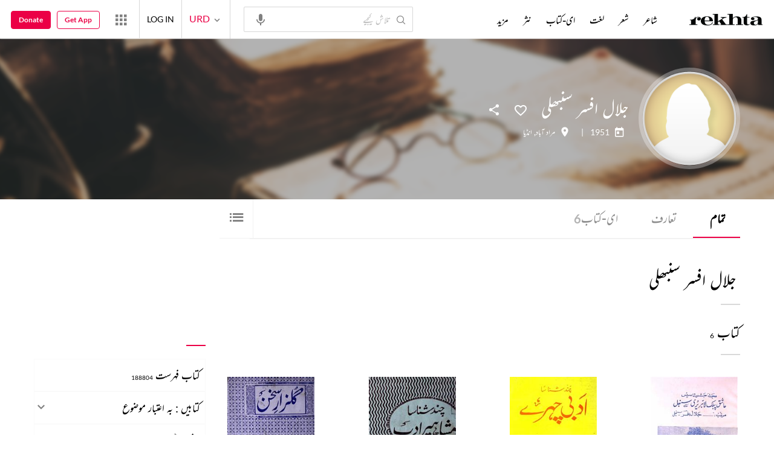

--- FILE ---
content_type: text/html; charset=utf-8
request_url: https://www.rekhta.org/authors/jalal-afsar-sambhali/?lang=ur
body_size: 85769
content:
<!DOCTYPE html>

<html lang="ur">
<head>
    <meta name="google" content="notranslate" />
    <meta name="viewport" content="width=device-width, initial-scale=1, maximum-scale=1" />
        <link rel="icon" type="image/png" href="https://rekhta.pc.cdn.bitgravity.com/content/images/favico.png" />
        <meta property="og:site_name" content="Rekhta" />
        <meta property="fb:app_id" content="710470395652694" />
        <meta name="twitter:site" content="@Rekhta">
        <meta name="twitter:creator" content="@Rekhta">

    
    


    <title>جلال افسر سنبھلی کی تمام تحریریں  | ریختہ</title>
    
    <meta name="description" content="جلال افسر سنبھلیکی مختلف اصناف میں لکھی گئیں تمام تحریریں اور ای-کتابیں یہاں دستیاب ہیں۔ان کی آڈیوز- ویڈیوزبھی یہاں سنی اور دیکھی جا سکتی ہیں ">
    <link rel="canonical" href="https://www.rekhta.org/authors/jalal-afsar-sambhali/all?lang=ur" />

    <meta name="twitter:card" content="summary">
    <meta name="twitter:url" content="https://www.rekhta.org/authors/jalal-afsar-sambhali/all?lang=ur">
    <meta name="twitter:title" content="جلال افسر سنبھلی کی تمام تحریریں  | ریختہ">
    <meta name="twitter:description" content="جلال افسر سنبھلیکی مختلف اصناف میں لکھی گئیں تمام تحریریں اور ای-کتابیں یہاں دستیاب ہیں۔ان کی آڈیوز- ویڈیوزبھی یہاں سنی اور دیکھی جا سکتی ہیں ">
    <meta name="twitter:image" content="https://rekhta.pc.cdn.bitgravity.com/Content/Images/Quill.png">

    <meta property="og:image" content="https://rekhta.pc.cdn.bitgravity.com/Content/Images/Quill.png">
    <meta property="og:description" content="جلال افسر سنبھلیکی مختلف اصناف میں لکھی گئیں تمام تحریریں اور ای-کتابیں یہاں دستیاب ہیں۔ان کی آڈیوز- ویڈیوزبھی یہاں سنی اور دیکھی جا سکتی ہیں ">
    <meta property="og:url" content="https://www.rekhta.org/authors/jalal-afsar-sambhali/all?lang=ur" />
    <meta property="og:title" content="جلال افسر سنبھلی کی تمام تحریریں  | ریختہ">
    <meta property="og:type" content="website" />

        <link rel="alternate" hreflang="en" href="https://www.rekhta.org/authors/jalal-afsar-sambhali/all" />
        <link rel="alternate" hreflang="hi" href="https://www.rekhta.org/authors/jalal-afsar-sambhali/all?lang=hi" />
        <link rel="alternate" hreflang="ur" href="https://www.rekhta.org/authors/jalal-afsar-sambhali/all?lang=ur" />



    
    <meta name="theme-color" content="#eb0046">
    
    <meta name="msapplication-navbutton-color" content="#eb0046">
    
    <meta name="apple-mobile-web-app-status-bar-style" content="#eb0046">

    <link href="https://rekhta.pc.cdn.bitgravity.com/content/3.5/rFonts.css?v=0.0.18" rel="preload" as="style" />
    <link href="https://rekhta.pc.cdn.bitgravity.com/content/3.5/rFonts.css?v=0.0.18" rel="stylesheet" media="print" onload="this.media='all'" />
    

    <style>
	.meherFont {
		display:none;
	}
        .loadingScreen {
            width: 100%;
            height: 100%;
            position: fixed;
            z-index: 99999999999999999;
            background: #fff;
            text-align: center;
            top: 0
        }

            .loadingScreen img {
                position: fixed;
                left: 50%;
                top: 50%;
                height: auto;
                width: 316px;
                margin-left: -158px;
                margin-top: -25px
            }

        .loadingScreenSvg {
            position: fixed;
            left: 50%;
            top: 50%;
            height: auto;
            width: 260px;
            margin-left: -130px;
            margin-top: -25px;
            display: block
        }

        .deviceMenuWrapper {
            position: fixed;
            left: -100%;
            visibility: hidden;
        }

        .deviceMenuWrapperActive {
            visibility: visible;
        }
    </style>

        <link href="https://rekhtastaticcdn.pc.cdn.bitgravity.com/css/3_5_global.css?v=1.0.2" rel="preload" as="style" />
        <link href="https://rekhtastaticcdn.pc.cdn.bitgravity.com/css/3_5_global.css?v=1.0.2" rel="stylesheet" media="print" onload="this.media='all'" />
            <link href="https://rekhtastaticcdn.pc.cdn.bitgravity.com/css/3_5_global_ur.css?v=1.0.1" rel="preload" as="style" />
            <link href="https://rekhtastaticcdn.pc.cdn.bitgravity.com/css/3_5_global_ur.css?v=1.0.1" rel="stylesheet" media="print" onload="this.media='all'" />
        <link href="https://rekhtastaticcdn.pc.cdn.bitgravity.com/css/3_5_xs.css?v=1.0.127" rel="preload" as="style" />
        <link href="https://rekhtastaticcdn.pc.cdn.bitgravity.com/css/3_5_xs.css?v=1.0.127" rel="stylesheet" media="print" onload="this.media='all'" />
            <link href="https://rekhtastaticcdn.pc.cdn.bitgravity.com/css-4/4_0_xs.css?v=1.0.113" rel="preload" as="style" />
            <link href="https://rekhtastaticcdn.pc.cdn.bitgravity.com/css-4/4_0_xs.css?v=1.0.113" rel="stylesheet" media="print" onload="this.media='all'" />
        <link href="https://rekhtastaticcdn.pc.cdn.bitgravity.com/css/font.css?v=0.0.7" rel="preload" as="style" />
        <link href="https://rekhtastaticcdn.pc.cdn.bitgravity.com/css/font.css?v=0.0.7" rel="stylesheet" media="print" onload="this.media='all'" />
        <link href="https://rekhtastaticcdn.pc.cdn.bitgravity.com/css-4/animate.min.css?v=1.0.1" rel="preload" as="style" />
        <link href="https://rekhtastaticcdn.pc.cdn.bitgravity.com/css-4/animate.min.css?v=1.0.1" rel="stylesheet" media="print" onload="this.media='all'" />
            <link href="https://rekhtastaticcdn.pc.cdn.bitgravity.com/css/3_5_xs_ur.css?v=1.0.58" rel="preload" as="style" />
            <link href="https://rekhtastaticcdn.pc.cdn.bitgravity.com/css/3_5_xs_ur.css?v=1.0.58" rel="stylesheet" media="print" onload="this.media='all'" />
                <link href="https://rekhtastaticcdn.pc.cdn.bitgravity.com/css-4/4_0_xs_ur.css?v=1.0.50" rel="preload" as="style" />
                <link href="https://rekhtastaticcdn.pc.cdn.bitgravity.com/css-4/4_0_xs_ur.css?v=1.0.50" rel="stylesheet" media="print" onload="this.media='all'" />
        <link href="https://rekhtastaticcdn.pc.cdn.bitgravity.com/css-4/owl.carousel.min.css?v=1.0.8" rel="preload" as="style" />
        <link href="https://rekhtastaticcdn.pc.cdn.bitgravity.com/css-4/owl.carousel.min.css?v=1.0.8" rel="stylesheet" media="print" onload="this.media='all'" />


    <meta name="Rekhta:CSS" content="layout" />

    <meta name="Rekhta:CSS" content="dynamic" />


    <script>
        var startDt = Date.now();
        var userEvts = [];
        var currentLanguage = '3';
        // init values
       var requestPath ='/authors/jalal-afsar-sambhali/';
        var lang=3;
        var rWorld= 'https://world.rekhta.org';
        var cardsUrl = 'https://rekhtacards.pc.cdn.bitgravity.com';
        var dictionaryAPIUrl = 'https://app-rekhta-dictionary.rekhta.org/api/v3/dict/GetGroupWordMeaning';
        var bundleurls={lg:'', md:'', sm:'' };
        var favAddText = 'پسندیدہ انتخاب میں شامل کیجیے';
        var favRemText = 'اپنے پسندیدہ زمرے سے ہٹائیے';
        if (1=== 3) {
            favAddText = 'New Home Add Favorites Hindwi';
            favRemText = 'New Home Add Favorites Hindwi';
        }
        var websiteId =1;
        var maxAccessForRegistration = '5';
        var appVersion =4.0;
        var isSingleLang ='False';

        /* for quiz module */
        var returnUrl = 'https://www.rekhta.org/daily-quiz';
        var rekhtaUrl = 'https://www.rekhta.org';
        var uq = '';

		var email = '';
		var NetCoreWebsiteId = '';
        if(1 == 1)
        {
           NetCoreWebsiteId = 'bd6f931364b4fcf4323fb49f030abc7d';
        }
        else if (1 == 2)
        {
           NetCoreWebsiteId = '54897d6a8aea4fc6b779a34aafa66745';
        }
        else if (1 == 3)
        {
            NetCoreWebsiteId = 'da795d2d5057e99455e6d8b0c195611e';
        }

		var userInfo = {};
		var curntTime = new Date();
        var nxtHr = new Date();
        //nxtHr.setHours(nxtHr.getHours() + 1);
        nxtHr.setMinutes(nxtHr.getMinutes() + 5);

        var rfStatus = true;
        var rfVal = localStorage.getItem("_acc_urfTime");
        //alert(rfVal);
        if (rfVal !== undefined && rfVal != null) {
            var rfHr = new Date(rfVal);

            if (curntTime <= rfHr) {
                rfStatus = false;
            }
            else {
                localStorage.setItem("_acc_urfTime", nxtHr);
                rfStatus = true;
                localStorage.removeItem("_acc_uInfo");
            }
        }
        else {
            localStorage.setItem("_acc_urfTime", nxtHr);
        }

        //alert(rfStatus);
        if (rfStatus) {
            document.write("<script type='text/javascript' src='https://world.rekhta.org/user/userinfo'><\/script>");
        }

		_acc_uInfo = localStorage.getItem("_acc_uInfo");
        //alert(_acc_uInfo);
        if (_acc_uInfo != null) {
            userInfo = JSON.parse(_acc_uInfo) || [];
        }

    </script>
    

    <script>
        /*! jQuery v3.3.1 | (c) JS Foundation and other contributors | jquery.org/license */
        !function (e, t) { "use strict"; "object" == typeof module && "object" == typeof module.exports ? module.exports = e.document ? t(e, !0) : function (e) { if (!e.document) throw new Error("jQuery requires a window with a document"); return t(e) } : t(e) }("undefined" != typeof window ? window : this, function (e, t) { "use strict"; var n = [], r = e.document, i = Object.getPrototypeOf, o = n.slice, a = n.concat, s = n.push, u = n.indexOf, l = {}, c = l.toString, f = l.hasOwnProperty, p = f.toString, d = p.call(Object), h = {}, g = function e(t) { return "function" == typeof t && "number" != typeof t.nodeType }, y = function e(t) { return null != t && t === t.window }, v = { type: !0, src: !0, noModule: !0 }; function m(e, t, n) { var i, o = (t = t || r).createElement("script"); if (o.text = e, n) for (i in v) n[i] && (o[i] = n[i]); t.head.appendChild(o).parentNode.removeChild(o) } function x(e) { return null == e ? e + "" : "object" == typeof e || "function" == typeof e ? l[c.call(e)] || "object" : typeof e } var b = "3.3.1", w = function (e, t) { return new w.fn.init(e, t) }, T = /^[\s\uFEFF\xA0]+|[\s\uFEFF\xA0]+$/g; w.fn = w.prototype = { jquery: "3.3.1", constructor: w, length: 0, toArray: function () { return o.call(this) }, get: function (e) { return null == e ? o.call(this) : e < 0 ? this[e + this.length] : this[e] }, pushStack: function (e) { var t = w.merge(this.constructor(), e); return t.prevObject = this, t }, each: function (e) { return w.each(this, e) }, map: function (e) { return this.pushStack(w.map(this, function (t, n) { return e.call(t, n, t) })) }, slice: function () { return this.pushStack(o.apply(this, arguments)) }, first: function () { return this.eq(0) }, last: function () { return this.eq(-1) }, eq: function (e) { var t = this.length, n = +e + (e < 0 ? t : 0); return this.pushStack(n >= 0 && n < t ? [this[n]] : []) }, end: function () { return this.prevObject || this.constructor() }, push: s, sort: n.sort, splice: n.splice }, w.extend = w.fn.extend = function () { var e, t, n, r, i, o, a = arguments[0] || {}, s = 1, u = arguments.length, l = !1; for ("boolean" == typeof a && (l = a, a = arguments[s] || {}, s++), "object" == typeof a || g(a) || (a = {}), s === u && (a = this, s--); s < u; s++)if (null != (e = arguments[s])) for (t in e) n = a[t], a !== (r = e[t]) && (l && r && (w.isPlainObject(r) || (i = Array.isArray(r))) ? (i ? (i = !1, o = n && Array.isArray(n) ? n : []) : o = n && w.isPlainObject(n) ? n : {}, a[t] = w.extend(l, o, r)) : void 0 !== r && (a[t] = r)); return a }, w.extend({ expando: "jQuery" + ("3.3.1" + Math.random()).replace(/\D/g, ""), isReady: !0, error: function (e) { throw new Error(e) }, noop: function () { }, isPlainObject: function (e) { var t, n; return !(!e || "[object Object]" !== c.call(e)) && (!(t = i(e)) || "function" == typeof (n = f.call(t, "constructor") && t.constructor) && p.call(n) === d) }, isEmptyObject: function (e) { var t; for (t in e) return !1; return !0 }, globalEval: function (e) { m(e) }, each: function (e, t) { var n, r = 0; if (C(e)) { for (n = e.length; r < n; r++)if (!1 === t.call(e[r], r, e[r])) break } else for (r in e) if (!1 === t.call(e[r], r, e[r])) break; return e }, trim: function (e) { return null == e ? "" : (e + "").replace(T, "") }, makeArray: function (e, t) { var n = t || []; return null != e && (C(Object(e)) ? w.merge(n, "string" == typeof e ? [e] : e) : s.call(n, e)), n }, inArray: function (e, t, n) { return null == t ? -1 : u.call(t, e, n) }, merge: function (e, t) { for (var n = +t.length, r = 0, i = e.length; r < n; r++)e[i++] = t[r]; return e.length = i, e }, grep: function (e, t, n) { for (var r, i = [], o = 0, a = e.length, s = !n; o < a; o++)(r = !t(e[o], o)) !== s && i.push(e[o]); return i }, map: function (e, t, n) { var r, i, o = 0, s = []; if (C(e)) for (r = e.length; o < r; o++)null != (i = t(e[o], o, n)) && s.push(i); else for (o in e) null != (i = t(e[o], o, n)) && s.push(i); return a.apply([], s) }, guid: 1, support: h }), "function" == typeof Symbol && (w.fn[Symbol.iterator] = n[Symbol.iterator]), w.each("Boolean Number String Function Array Date RegExp Object Error Symbol".split(" "), function (e, t) { l["[object " + t + "]"] = t.toLowerCase() }); function C(e) { var t = !!e && "length" in e && e.length, n = x(e); return !g(e) && !y(e) && ("array" === n || 0 === t || "number" == typeof t && t > 0 && t - 1 in e) } var E = function (e) { var t, n, r, i, o, a, s, u, l, c, f, p, d, h, g, y, v, m, x, b = "sizzle" + 1 * new Date, w = e.document, T = 0, C = 0, E = ae(), k = ae(), S = ae(), D = function (e, t) { return e === t && (f = !0), 0 }, N = {}.hasOwnProperty, A = [], j = A.pop, q = A.push, L = A.push, H = A.slice, O = function (e, t) { for (var n = 0, r = e.length; n < r; n++)if (e[n] === t) return n; return -1 }, P = "checked|selected|async|autofocus|autoplay|controls|defer|disabled|hidden|ismap|loop|multiple|open|readonly|required|scoped", M = "[\\x20\\t\\r\\n\\f]", R = "(?:\\\\.|[\\w-]|[^\0-\\xa0])+", I = "\\[" + M + "*(" + R + ")(?:" + M + "*([*^$|!~]?=)" + M + "*(?:'((?:\\\\.|[^\\\\'])*)'|\"((?:\\\\.|[^\\\\\"])*)\"|(" + R + "))|)" + M + "*\\]", W = ":(" + R + ")(?:\\((('((?:\\\\.|[^\\\\'])*)'|\"((?:\\\\.|[^\\\\\"])*)\")|((?:\\\\.|[^\\\\()[\\]]|" + I + ")*)|.*)\\)|)", $ = new RegExp(M + "+", "g"), B = new RegExp("^" + M + "+|((?:^|[^\\\\])(?:\\\\.)*)" + M + "+$", "g"), F = new RegExp("^" + M + "*," + M + "*"), _ = new RegExp("^" + M + "*([>+~]|" + M + ")" + M + "*"), z = new RegExp("=" + M + "*([^\\]'\"]*?)" + M + "*\\]", "g"), X = new RegExp(W), U = new RegExp("^" + R + "$"), V = { ID: new RegExp("^#(" + R + ")"), CLASS: new RegExp("^\\.(" + R + ")"), TAG: new RegExp("^(" + R + "|[*])"), ATTR: new RegExp("^" + I), PSEUDO: new RegExp("^" + W), CHILD: new RegExp("^:(only|first|last|nth|nth-last)-(child|of-type)(?:\\(" + M + "*(even|odd|(([+-]|)(\\d*)n|)" + M + "*(?:([+-]|)" + M + "*(\\d+)|))" + M + "*\\)|)", "i"), bool: new RegExp("^(?:" + P + ")$", "i"), needsContext: new RegExp("^" + M + "*[>+~]|:(even|odd|eq|gt|lt|nth|first|last)(?:\\(" + M + "*((?:-\\d)?\\d*)" + M + "*\\)|)(?=[^-]|$)", "i") }, G = /^(?:input|select|textarea|button)$/i, Y = /^h\d$/i, Q = /^[^{]+\{\s*\[native \w/, J = /^(?:#([\w-]+)|(\w+)|\.([\w-]+))$/, K = /[+~]/, Z = new RegExp("\\\\([\\da-f]{1,6}" + M + "?|(" + M + ")|.)", "ig"), ee = function (e, t, n) { var r = "0x" + t - 65536; return r !== r || n ? t : r < 0 ? String.fromCharCode(r + 65536) : String.fromCharCode(r >> 10 | 55296, 1023 & r | 56320) }, te = /([\0-\x1f\x7f]|^-?\d)|^-$|[^\0-\x1f\x7f-\uFFFF\w-]/g, ne = function (e, t) { return t ? "\0" === e ? "\ufffd" : e.slice(0, -1) + "\\" + e.charCodeAt(e.length - 1).toString(16) + " " : "\\" + e }, re = function () { p() }, ie = me(function (e) { return !0 === e.disabled && ("form" in e || "label" in e) }, { dir: "parentNode", next: "legend" }); try { L.apply(A = H.call(w.childNodes), w.childNodes), A[w.childNodes.length].nodeType } catch (e) { L = { apply: A.length ? function (e, t) { q.apply(e, H.call(t)) } : function (e, t) { var n = e.length, r = 0; while (e[n++] = t[r++]); e.length = n - 1 } } } function oe(e, t, r, i) { var o, s, l, c, f, h, v, m = t && t.ownerDocument, T = t ? t.nodeType : 9; if (r = r || [], "string" != typeof e || !e || 1 !== T && 9 !== T && 11 !== T) return r; if (!i && ((t ? t.ownerDocument || t : w) !== d && p(t), t = t || d, g)) { if (11 !== T && (f = J.exec(e))) if (o = f[1]) { if (9 === T) { if (!(l = t.getElementById(o))) return r; if (l.id === o) return r.push(l), r } else if (m && (l = m.getElementById(o)) && x(t, l) && l.id === o) return r.push(l), r } else { if (f[2]) return L.apply(r, t.getElementsByTagName(e)), r; if ((o = f[3]) && n.getElementsByClassName && t.getElementsByClassName) return L.apply(r, t.getElementsByClassName(o)), r } if (n.qsa && !S[e + " "] && (!y || !y.test(e))) { if (1 !== T) m = t, v = e; else if ("object" !== t.nodeName.toLowerCase()) { (c = t.getAttribute("id")) ? c = c.replace(te, ne) : t.setAttribute("id", c = b), s = (h = a(e)).length; while (s--) h[s] = "#" + c + " " + ve(h[s]); v = h.join(","), m = K.test(e) && ge(t.parentNode) || t } if (v) try { return L.apply(r, m.querySelectorAll(v)), r } catch (e) { } finally { c === b && t.removeAttribute("id") } } } return u(e.replace(B, "$1"), t, r, i) } function ae() { var e = []; function t(n, i) { return e.push(n + " ") > r.cacheLength && delete t[e.shift()], t[n + " "] = i } return t } function se(e) { return e[b] = !0, e } function ue(e) { var t = d.createElement("fieldset"); try { return !!e(t) } catch (e) { return !1 } finally { t.parentNode && t.parentNode.removeChild(t), t = null } } function le(e, t) { var n = e.split("|"), i = n.length; while (i--) r.attrHandle[n[i]] = t } function ce(e, t) { var n = t && e, r = n && 1 === e.nodeType && 1 === t.nodeType && e.sourceIndex - t.sourceIndex; if (r) return r; if (n) while (n = n.nextSibling) if (n === t) return -1; return e ? 1 : -1 } function fe(e) { return function (t) { return "input" === t.nodeName.toLowerCase() && t.type === e } } function pe(e) { return function (t) { var n = t.nodeName.toLowerCase(); return ("input" === n || "button" === n) && t.type === e } } function de(e) { return function (t) { return "form" in t ? t.parentNode && !1 === t.disabled ? "label" in t ? "label" in t.parentNode ? t.parentNode.disabled === e : t.disabled === e : t.isDisabled === e || t.isDisabled !== !e && ie(t) === e : t.disabled === e : "label" in t && t.disabled === e } } function he(e) { return se(function (t) { return t = +t, se(function (n, r) { var i, o = e([], n.length, t), a = o.length; while (a--) n[i = o[a]] && (n[i] = !(r[i] = n[i])) }) }) } function ge(e) { return e && "undefined" != typeof e.getElementsByTagName && e } n = oe.support = {}, o = oe.isXML = function (e) { var t = e && (e.ownerDocument || e).documentElement; return !!t && "HTML" !== t.nodeName }, p = oe.setDocument = function (e) { var t, i, a = e ? e.ownerDocument || e : w; return a !== d && 9 === a.nodeType && a.documentElement ? (d = a, h = d.documentElement, g = !o(d), w !== d && (i = d.defaultView) && i.top !== i && (i.addEventListener ? i.addEventListener("unload", re, !1) : i.attachEvent && i.attachEvent("onunload", re)), n.attributes = ue(function (e) { return e.className = "i", !e.getAttribute("className") }), n.getElementsByTagName = ue(function (e) { return e.appendChild(d.createComment("")), !e.getElementsByTagName("*").length }), n.getElementsByClassName = Q.test(d.getElementsByClassName), n.getById = ue(function (e) { return h.appendChild(e).id = b, !d.getElementsByName || !d.getElementsByName(b).length }), n.getById ? (r.filter.ID = function (e) { var t = e.replace(Z, ee); return function (e) { return e.getAttribute("id") === t } }, r.find.ID = function (e, t) { if ("undefined" != typeof t.getElementById && g) { var n = t.getElementById(e); return n ? [n] : [] } }) : (r.filter.ID = function (e) { var t = e.replace(Z, ee); return function (e) { var n = "undefined" != typeof e.getAttributeNode && e.getAttributeNode("id"); return n && n.value === t } }, r.find.ID = function (e, t) { if ("undefined" != typeof t.getElementById && g) { var n, r, i, o = t.getElementById(e); if (o) { if ((n = o.getAttributeNode("id")) && n.value === e) return [o]; i = t.getElementsByName(e), r = 0; while (o = i[r++]) if ((n = o.getAttributeNode("id")) && n.value === e) return [o] } return [] } }), r.find.TAG = n.getElementsByTagName ? function (e, t) { return "undefined" != typeof t.getElementsByTagName ? t.getElementsByTagName(e) : n.qsa ? t.querySelectorAll(e) : void 0 } : function (e, t) { var n, r = [], i = 0, o = t.getElementsByTagName(e); if ("*" === e) { while (n = o[i++]) 1 === n.nodeType && r.push(n); return r } return o }, r.find.CLASS = n.getElementsByClassName && function (e, t) { if ("undefined" != typeof t.getElementsByClassName && g) return t.getElementsByClassName(e) }, v = [], y = [], (n.qsa = Q.test(d.querySelectorAll)) && (ue(function (e) { h.appendChild(e).innerHTML = "<a id='" + b + "'></a><select id='" + b + "-\r\\' msallowcapture=''><option selected=''></option></select>", e.querySelectorAll("[msallowcapture^='']").length && y.push("[*^$]=" + M + "*(?:''|\"\")"), e.querySelectorAll("[selected]").length || y.push("\\[" + M + "*(?:value|" + P + ")"), e.querySelectorAll("[id~=" + b + "-]").length || y.push("~="), e.querySelectorAll(":checked").length || y.push(":checked"), e.querySelectorAll("a#" + b + "+*").length || y.push(".#.+[+~]") }), ue(function (e) { e.innerHTML = "<a href='' disabled='disabled'></a><select disabled='disabled'><option/></select>"; var t = d.createElement("input"); t.setAttribute("type", "hidden"), e.appendChild(t).setAttribute("name", "D"), e.querySelectorAll("[name=d]").length && y.push("name" + M + "*[*^$|!~]?="), 2 !== e.querySelectorAll(":enabled").length && y.push(":enabled", ":disabled"), h.appendChild(e).disabled = !0, 2 !== e.querySelectorAll(":disabled").length && y.push(":enabled", ":disabled"), e.querySelectorAll("*,:x"), y.push(",.*:") })), (n.matchesSelector = Q.test(m = h.matches || h.webkitMatchesSelector || h.mozMatchesSelector || h.oMatchesSelector || h.msMatchesSelector)) && ue(function (e) { n.disconnectedMatch = m.call(e, "*"), m.call(e, "[s!='']:x"), v.push("!=", W) }), y = y.length && new RegExp(y.join("|")), v = v.length && new RegExp(v.join("|")), t = Q.test(h.compareDocumentPosition), x = t || Q.test(h.contains) ? function (e, t) { var n = 9 === e.nodeType ? e.documentElement : e, r = t && t.parentNode; return e === r || !(!r || 1 !== r.nodeType || !(n.contains ? n.contains(r) : e.compareDocumentPosition && 16 & e.compareDocumentPosition(r))) } : function (e, t) { if (t) while (t = t.parentNode) if (t === e) return !0; return !1 }, D = t ? function (e, t) { if (e === t) return f = !0, 0; var r = !e.compareDocumentPosition - !t.compareDocumentPosition; return r || (1 & (r = (e.ownerDocument || e) === (t.ownerDocument || t) ? e.compareDocumentPosition(t) : 1) || !n.sortDetached && t.compareDocumentPosition(e) === r ? e === d || e.ownerDocument === w && x(w, e) ? -1 : t === d || t.ownerDocument === w && x(w, t) ? 1 : c ? O(c, e) - O(c, t) : 0 : 4 & r ? -1 : 1) } : function (e, t) { if (e === t) return f = !0, 0; var n, r = 0, i = e.parentNode, o = t.parentNode, a = [e], s = [t]; if (!i || !o) return e === d ? -1 : t === d ? 1 : i ? -1 : o ? 1 : c ? O(c, e) - O(c, t) : 0; if (i === o) return ce(e, t); n = e; while (n = n.parentNode) a.unshift(n); n = t; while (n = n.parentNode) s.unshift(n); while (a[r] === s[r]) r++; return r ? ce(a[r], s[r]) : a[r] === w ? -1 : s[r] === w ? 1 : 0 }, d) : d }, oe.matches = function (e, t) { return oe(e, null, null, t) }, oe.matchesSelector = function (e, t) { if ((e.ownerDocument || e) !== d && p(e), t = t.replace(z, "='$1']"), n.matchesSelector && g && !S[t + " "] && (!v || !v.test(t)) && (!y || !y.test(t))) try { var r = m.call(e, t); if (r || n.disconnectedMatch || e.document && 11 !== e.document.nodeType) return r } catch (e) { } return oe(t, d, null, [e]).length > 0 }, oe.contains = function (e, t) { return (e.ownerDocument || e) !== d && p(e), x(e, t) }, oe.attr = function (e, t) { (e.ownerDocument || e) !== d && p(e); var i = r.attrHandle[t.toLowerCase()], o = i && N.call(r.attrHandle, t.toLowerCase()) ? i(e, t, !g) : void 0; return void 0 !== o ? o : n.attributes || !g ? e.getAttribute(t) : (o = e.getAttributeNode(t)) && o.specified ? o.value : null }, oe.escape = function (e) { return (e + "").replace(te, ne) }, oe.error = function (e) { throw new Error("Syntax error, unrecognized expression: " + e) }, oe.uniqueSort = function (e) { var t, r = [], i = 0, o = 0; if (f = !n.detectDuplicates, c = !n.sortStable && e.slice(0), e.sort(D), f) { while (t = e[o++]) t === e[o] && (i = r.push(o)); while (i--) e.splice(r[i], 1) } return c = null, e }, i = oe.getText = function (e) { var t, n = "", r = 0, o = e.nodeType; if (o) { if (1 === o || 9 === o || 11 === o) { if ("string" == typeof e.textContent) return e.textContent; for (e = e.firstChild; e; e = e.nextSibling)n += i(e) } else if (3 === o || 4 === o) return e.nodeValue } else while (t = e[r++]) n += i(t); return n }, (r = oe.selectors = { cacheLength: 50, createPseudo: se, match: V, attrHandle: {}, find: {}, relative: { ">": { dir: "parentNode", first: !0 }, " ": { dir: "parentNode" }, "+": { dir: "previousSibling", first: !0 }, "~": { dir: "previousSibling" } }, preFilter: { ATTR: function (e) { return e[1] = e[1].replace(Z, ee), e[3] = (e[3] || e[4] || e[5] || "").replace(Z, ee), "~=" === e[2] && (e[3] = " " + e[3] + " "), e.slice(0, 4) }, CHILD: function (e) { return e[1] = e[1].toLowerCase(), "nth" === e[1].slice(0, 3) ? (e[3] || oe.error(e[0]), e[4] = +(e[4] ? e[5] + (e[6] || 1) : 2 * ("even" === e[3] || "odd" === e[3])), e[5] = +(e[7] + e[8] || "odd" === e[3])) : e[3] && oe.error(e[0]), e }, PSEUDO: function (e) { var t, n = !e[6] && e[2]; return V.CHILD.test(e[0]) ? null : (e[3] ? e[2] = e[4] || e[5] || "" : n && X.test(n) && (t = a(n, !0)) && (t = n.indexOf(")", n.length - t) - n.length) && (e[0] = e[0].slice(0, t), e[2] = n.slice(0, t)), e.slice(0, 3)) } }, filter: { TAG: function (e) { var t = e.replace(Z, ee).toLowerCase(); return "*" === e ? function () { return !0 } : function (e) { return e.nodeName && e.nodeName.toLowerCase() === t } }, CLASS: function (e) { var t = E[e + " "]; return t || (t = new RegExp("(^|" + M + ")" + e + "(" + M + "|$)")) && E(e, function (e) { return t.test("string" == typeof e.className && e.className || "undefined" != typeof e.getAttribute && e.getAttribute("class") || "") }) }, ATTR: function (e, t, n) { return function (r) { var i = oe.attr(r, e); return null == i ? "!=" === t : !t || (i += "", "=" === t ? i === n : "!=" === t ? i !== n : "^=" === t ? n && 0 === i.indexOf(n) : "*=" === t ? n && i.indexOf(n) > -1 : "$=" === t ? n && i.slice(-n.length) === n : "~=" === t ? (" " + i.replace($, " ") + " ").indexOf(n) > -1 : "|=" === t && (i === n || i.slice(0, n.length + 1) === n + "-")) } }, CHILD: function (e, t, n, r, i) { var o = "nth" !== e.slice(0, 3), a = "last" !== e.slice(-4), s = "of-type" === t; return 1 === r && 0 === i ? function (e) { return !!e.parentNode } : function (t, n, u) { var l, c, f, p, d, h, g = o !== a ? "nextSibling" : "previousSibling", y = t.parentNode, v = s && t.nodeName.toLowerCase(), m = !u && !s, x = !1; if (y) { if (o) { while (g) { p = t; while (p = p[g]) if (s ? p.nodeName.toLowerCase() === v : 1 === p.nodeType) return !1; h = g = "only" === e && !h && "nextSibling" } return !0 } if (h = [a ? y.firstChild : y.lastChild], a && m) { x = (d = (l = (c = (f = (p = y)[b] || (p[b] = {}))[p.uniqueID] || (f[p.uniqueID] = {}))[e] || [])[0] === T && l[1]) && l[2], p = d && y.childNodes[d]; while (p = ++d && p && p[g] || (x = d = 0) || h.pop()) if (1 === p.nodeType && ++x && p === t) { c[e] = [T, d, x]; break } } else if (m && (x = d = (l = (c = (f = (p = t)[b] || (p[b] = {}))[p.uniqueID] || (f[p.uniqueID] = {}))[e] || [])[0] === T && l[1]), !1 === x) while (p = ++d && p && p[g] || (x = d = 0) || h.pop()) if ((s ? p.nodeName.toLowerCase() === v : 1 === p.nodeType) && ++x && (m && ((c = (f = p[b] || (p[b] = {}))[p.uniqueID] || (f[p.uniqueID] = {}))[e] = [T, x]), p === t)) break; return (x -= i) === r || x % r == 0 && x / r >= 0 } } }, PSEUDO: function (e, t) { var n, i = r.pseudos[e] || r.setFilters[e.toLowerCase()] || oe.error("unsupported pseudo: " + e); return i[b] ? i(t) : i.length > 1 ? (n = [e, e, "", t], r.setFilters.hasOwnProperty(e.toLowerCase()) ? se(function (e, n) { var r, o = i(e, t), a = o.length; while (a--) e[r = O(e, o[a])] = !(n[r] = o[a]) }) : function (e) { return i(e, 0, n) }) : i } }, pseudos: { not: se(function (e) { var t = [], n = [], r = s(e.replace(B, "$1")); return r[b] ? se(function (e, t, n, i) { var o, a = r(e, null, i, []), s = e.length; while (s--) (o = a[s]) && (e[s] = !(t[s] = o)) }) : function (e, i, o) { return t[0] = e, r(t, null, o, n), t[0] = null, !n.pop() } }), has: se(function (e) { return function (t) { return oe(e, t).length > 0 } }), contains: se(function (e) { return e = e.replace(Z, ee), function (t) { return (t.textContent || t.innerText || i(t)).indexOf(e) > -1 } }), lang: se(function (e) { return U.test(e || "") || oe.error("unsupported lang: " + e), e = e.replace(Z, ee).toLowerCase(), function (t) { var n; do { if (n = g ? t.lang : t.getAttribute("xml:lang") || t.getAttribute("lang")) return (n = n.toLowerCase()) === e || 0 === n.indexOf(e + "-") } while ((t = t.parentNode) && 1 === t.nodeType); return !1 } }), target: function (t) { var n = e.location && e.location.hash; return n && n.slice(1) === t.id }, root: function (e) { return e === h }, focus: function (e) { return e === d.activeElement && (!d.hasFocus || d.hasFocus()) && !!(e.type || e.href || ~e.tabIndex) }, enabled: de(!1), disabled: de(!0), checked: function (e) { var t = e.nodeName.toLowerCase(); return "input" === t && !!e.checked || "option" === t && !!e.selected }, selected: function (e) { return e.parentNode && e.parentNode.selectedIndex, !0 === e.selected }, empty: function (e) { for (e = e.firstChild; e; e = e.nextSibling)if (e.nodeType < 6) return !1; return !0 }, parent: function (e) { return !r.pseudos.empty(e) }, header: function (e) { return Y.test(e.nodeName) }, input: function (e) { return G.test(e.nodeName) }, button: function (e) { var t = e.nodeName.toLowerCase(); return "input" === t && "button" === e.type || "button" === t }, text: function (e) { var t; return "input" === e.nodeName.toLowerCase() && "text" === e.type && (null == (t = e.getAttribute("type")) || "text" === t.toLowerCase()) }, first: he(function () { return [0] }), last: he(function (e, t) { return [t - 1] }), eq: he(function (e, t, n) { return [n < 0 ? n + t : n] }), even: he(function (e, t) { for (var n = 0; n < t; n += 2)e.push(n); return e }), odd: he(function (e, t) { for (var n = 1; n < t; n += 2)e.push(n); return e }), lt: he(function (e, t, n) { for (var r = n < 0 ? n + t : n; --r >= 0;)e.push(r); return e }), gt: he(function (e, t, n) { for (var r = n < 0 ? n + t : n; ++r < t;)e.push(r); return e }) } }).pseudos.nth = r.pseudos.eq; for (t in { radio: !0, checkbox: !0, file: !0, password: !0, image: !0 }) r.pseudos[t] = fe(t); for (t in { submit: !0, reset: !0 }) r.pseudos[t] = pe(t); function ye() { } ye.prototype = r.filters = r.pseudos, r.setFilters = new ye, a = oe.tokenize = function (e, t) { var n, i, o, a, s, u, l, c = k[e + " "]; if (c) return t ? 0 : c.slice(0); s = e, u = [], l = r.preFilter; while (s) { n && !(i = F.exec(s)) || (i && (s = s.slice(i[0].length) || s), u.push(o = [])), n = !1, (i = _.exec(s)) && (n = i.shift(), o.push({ value: n, type: i[0].replace(B, " ") }), s = s.slice(n.length)); for (a in r.filter) !(i = V[a].exec(s)) || l[a] && !(i = l[a](i)) || (n = i.shift(), o.push({ value: n, type: a, matches: i }), s = s.slice(n.length)); if (!n) break } return t ? s.length : s ? oe.error(e) : k(e, u).slice(0) }; function ve(e) { for (var t = 0, n = e.length, r = ""; t < n; t++)r += e[t].value; return r } function me(e, t, n) { var r = t.dir, i = t.next, o = i || r, a = n && "parentNode" === o, s = C++; return t.first ? function (t, n, i) { while (t = t[r]) if (1 === t.nodeType || a) return e(t, n, i); return !1 } : function (t, n, u) { var l, c, f, p = [T, s]; if (u) { while (t = t[r]) if ((1 === t.nodeType || a) && e(t, n, u)) return !0 } else while (t = t[r]) if (1 === t.nodeType || a) if (f = t[b] || (t[b] = {}), c = f[t.uniqueID] || (f[t.uniqueID] = {}), i && i === t.nodeName.toLowerCase()) t = t[r] || t; else { if ((l = c[o]) && l[0] === T && l[1] === s) return p[2] = l[2]; if (c[o] = p, p[2] = e(t, n, u)) return !0 } return !1 } } function xe(e) { return e.length > 1 ? function (t, n, r) { var i = e.length; while (i--) if (!e[i](t, n, r)) return !1; return !0 } : e[0] } function be(e, t, n) { for (var r = 0, i = t.length; r < i; r++)oe(e, t[r], n); return n } function we(e, t, n, r, i) { for (var o, a = [], s = 0, u = e.length, l = null != t; s < u; s++)(o = e[s]) && (n && !n(o, r, i) || (a.push(o), l && t.push(s))); return a } function Te(e, t, n, r, i, o) { return r && !r[b] && (r = Te(r)), i && !i[b] && (i = Te(i, o)), se(function (o, a, s, u) { var l, c, f, p = [], d = [], h = a.length, g = o || be(t || "*", s.nodeType ? [s] : s, []), y = !e || !o && t ? g : we(g, p, e, s, u), v = n ? i || (o ? e : h || r) ? [] : a : y; if (n && n(y, v, s, u), r) { l = we(v, d), r(l, [], s, u), c = l.length; while (c--) (f = l[c]) && (v[d[c]] = !(y[d[c]] = f)) } if (o) { if (i || e) { if (i) { l = [], c = v.length; while (c--) (f = v[c]) && l.push(y[c] = f); i(null, v = [], l, u) } c = v.length; while (c--) (f = v[c]) && (l = i ? O(o, f) : p[c]) > -1 && (o[l] = !(a[l] = f)) } } else v = we(v === a ? v.splice(h, v.length) : v), i ? i(null, a, v, u) : L.apply(a, v) }) } function Ce(e) { for (var t, n, i, o = e.length, a = r.relative[e[0].type], s = a || r.relative[" "], u = a ? 1 : 0, c = me(function (e) { return e === t }, s, !0), f = me(function (e) { return O(t, e) > -1 }, s, !0), p = [function (e, n, r) { var i = !a && (r || n !== l) || ((t = n).nodeType ? c(e, n, r) : f(e, n, r)); return t = null, i }]; u < o; u++)if (n = r.relative[e[u].type]) p = [me(xe(p), n)]; else { if ((n = r.filter[e[u].type].apply(null, e[u].matches))[b]) { for (i = ++u; i < o; i++)if (r.relative[e[i].type]) break; return Te(u > 1 && xe(p), u > 1 && ve(e.slice(0, u - 1).concat({ value: " " === e[u - 2].type ? "*" : "" })).replace(B, "$1"), n, u < i && Ce(e.slice(u, i)), i < o && Ce(e = e.slice(i)), i < o && ve(e)) } p.push(n) } return xe(p) } function Ee(e, t) { var n = t.length > 0, i = e.length > 0, o = function (o, a, s, u, c) { var f, h, y, v = 0, m = "0", x = o && [], b = [], w = l, C = o || i && r.find.TAG("*", c), E = T += null == w ? 1 : Math.random() || .1, k = C.length; for (c && (l = a === d || a || c); m !== k && null != (f = C[m]); m++) { if (i && f) { h = 0, a || f.ownerDocument === d || (p(f), s = !g); while (y = e[h++]) if (y(f, a || d, s)) { u.push(f); break } c && (T = E) } n && ((f = !y && f) && v--, o && x.push(f)) } if (v += m, n && m !== v) { h = 0; while (y = t[h++]) y(x, b, a, s); if (o) { if (v > 0) while (m--) x[m] || b[m] || (b[m] = j.call(u)); b = we(b) } L.apply(u, b), c && !o && b.length > 0 && v + t.length > 1 && oe.uniqueSort(u) } return c && (T = E, l = w), x }; return n ? se(o) : o } return s = oe.compile = function (e, t) { var n, r = [], i = [], o = S[e + " "]; if (!o) { t || (t = a(e)), n = t.length; while (n--) (o = Ce(t[n]))[b] ? r.push(o) : i.push(o); (o = S(e, Ee(i, r))).selector = e } return o }, u = oe.select = function (e, t, n, i) { var o, u, l, c, f, p = "function" == typeof e && e, d = !i && a(e = p.selector || e); if (n = n || [], 1 === d.length) { if ((u = d[0] = d[0].slice(0)).length > 2 && "ID" === (l = u[0]).type && 9 === t.nodeType && g && r.relative[u[1].type]) { if (!(t = (r.find.ID(l.matches[0].replace(Z, ee), t) || [])[0])) return n; p && (t = t.parentNode), e = e.slice(u.shift().value.length) } o = V.needsContext.test(e) ? 0 : u.length; while (o--) { if (l = u[o], r.relative[c = l.type]) break; if ((f = r.find[c]) && (i = f(l.matches[0].replace(Z, ee), K.test(u[0].type) && ge(t.parentNode) || t))) { if (u.splice(o, 1), !(e = i.length && ve(u))) return L.apply(n, i), n; break } } } return (p || s(e, d))(i, t, !g, n, !t || K.test(e) && ge(t.parentNode) || t), n }, n.sortStable = b.split("").sort(D).join("") === b, n.detectDuplicates = !!f, p(), n.sortDetached = ue(function (e) { return 1 & e.compareDocumentPosition(d.createElement("fieldset")) }), ue(function (e) { return e.innerHTML = "<a href='#'></a>", "#" === e.firstChild.getAttribute("href") }) || le("type|href|height|width", function (e, t, n) { if (!n) return e.getAttribute(t, "type" === t.toLowerCase() ? 1 : 2) }), n.attributes && ue(function (e) { return e.innerHTML = "<input/>", e.firstChild.setAttribute("value", ""), "" === e.firstChild.getAttribute("value") }) || le("value", function (e, t, n) { if (!n && "input" === e.nodeName.toLowerCase()) return e.defaultValue }), ue(function (e) { return null == e.getAttribute("disabled") }) || le(P, function (e, t, n) { var r; if (!n) return !0 === e[t] ? t.toLowerCase() : (r = e.getAttributeNode(t)) && r.specified ? r.value : null }), oe }(e); w.find = E, w.expr = E.selectors, w.expr[":"] = w.expr.pseudos, w.uniqueSort = w.unique = E.uniqueSort, w.text = E.getText, w.isXMLDoc = E.isXML, w.contains = E.contains, w.escapeSelector = E.escape; var k = function (e, t, n) { var r = [], i = void 0 !== n; while ((e = e[t]) && 9 !== e.nodeType) if (1 === e.nodeType) { if (i && w(e).is(n)) break; r.push(e) } return r }, S = function (e, t) { for (var n = []; e; e = e.nextSibling)1 === e.nodeType && e !== t && n.push(e); return n }, D = w.expr.match.needsContext; function N(e, t) { return e.nodeName && e.nodeName.toLowerCase() === t.toLowerCase() } var A = /^<([a-z][^\/\0>:\x20\t\r\n\f]*)[\x20\t\r\n\f]*\/?>(?:<\/\1>|)$/i; function j(e, t, n) { return g(t) ? w.grep(e, function (e, r) { return !!t.call(e, r, e) !== n }) : t.nodeType ? w.grep(e, function (e) { return e === t !== n }) : "string" != typeof t ? w.grep(e, function (e) { return u.call(t, e) > -1 !== n }) : w.filter(t, e, n) } w.filter = function (e, t, n) { var r = t[0]; return n && (e = ":not(" + e + ")"), 1 === t.length && 1 === r.nodeType ? w.find.matchesSelector(r, e) ? [r] : [] : w.find.matches(e, w.grep(t, function (e) { return 1 === e.nodeType })) }, w.fn.extend({ find: function (e) { var t, n, r = this.length, i = this; if ("string" != typeof e) return this.pushStack(w(e).filter(function () { for (t = 0; t < r; t++)if (w.contains(i[t], this)) return !0 })); for (n = this.pushStack([]), t = 0; t < r; t++)w.find(e, i[t], n); return r > 1 ? w.uniqueSort(n) : n }, filter: function (e) { return this.pushStack(j(this, e || [], !1)) }, not: function (e) { return this.pushStack(j(this, e || [], !0)) }, is: function (e) { return !!j(this, "string" == typeof e && D.test(e) ? w(e) : e || [], !1).length } }); var q, L = /^(?:\s*(<[\w\W]+>)[^>]*|#([\w-]+))$/; (w.fn.init = function (e, t, n) { var i, o; if (!e) return this; if (n = n || q, "string" == typeof e) { if (!(i = "<" === e[0] && ">" === e[e.length - 1] && e.length >= 3 ? [null, e, null] : L.exec(e)) || !i[1] && t) return !t || t.jquery ? (t || n).find(e) : this.constructor(t).find(e); if (i[1]) { if (t = t instanceof w ? t[0] : t, w.merge(this, w.parseHTML(i[1], t && t.nodeType ? t.ownerDocument || t : r, !0)), A.test(i[1]) && w.isPlainObject(t)) for (i in t) g(this[i]) ? this[i](t[i]) : this.attr(i, t[i]); return this } return (o = r.getElementById(i[2])) && (this[0] = o, this.length = 1), this } return e.nodeType ? (this[0] = e, this.length = 1, this) : g(e) ? void 0 !== n.ready ? n.ready(e) : e(w) : w.makeArray(e, this) }).prototype = w.fn, q = w(r); var H = /^(?:parents|prev(?:Until|All))/, O = { children: !0, contents: !0, next: !0, prev: !0 }; w.fn.extend({ has: function (e) { var t = w(e, this), n = t.length; return this.filter(function () { for (var e = 0; e < n; e++)if (w.contains(this, t[e])) return !0 }) }, closest: function (e, t) { var n, r = 0, i = this.length, o = [], a = "string" != typeof e && w(e); if (!D.test(e)) for (; r < i; r++)for (n = this[r]; n && n !== t; n = n.parentNode)if (n.nodeType < 11 && (a ? a.index(n) > -1 : 1 === n.nodeType && w.find.matchesSelector(n, e))) { o.push(n); break } return this.pushStack(o.length > 1 ? w.uniqueSort(o) : o) }, index: function (e) { return e ? "string" == typeof e ? u.call(w(e), this[0]) : u.call(this, e.jquery ? e[0] : e) : this[0] && this[0].parentNode ? this.first().prevAll().length : -1 }, add: function (e, t) { return this.pushStack(w.uniqueSort(w.merge(this.get(), w(e, t)))) }, addBack: function (e) { return this.add(null == e ? this.prevObject : this.prevObject.filter(e)) } }); function P(e, t) { while ((e = e[t]) && 1 !== e.nodeType); return e } w.each({ parent: function (e) { var t = e.parentNode; return t && 11 !== t.nodeType ? t : null }, parents: function (e) { return k(e, "parentNode") }, parentsUntil: function (e, t, n) { return k(e, "parentNode", n) }, next: function (e) { return P(e, "nextSibling") }, prev: function (e) { return P(e, "previousSibling") }, nextAll: function (e) { return k(e, "nextSibling") }, prevAll: function (e) { return k(e, "previousSibling") }, nextUntil: function (e, t, n) { return k(e, "nextSibling", n) }, prevUntil: function (e, t, n) { return k(e, "previousSibling", n) }, siblings: function (e) { return S((e.parentNode || {}).firstChild, e) }, children: function (e) { return S(e.firstChild) }, contents: function (e) { return N(e, "iframe") ? e.contentDocument : (N(e, "template") && (e = e.content || e), w.merge([], e.childNodes)) } }, function (e, t) { w.fn[e] = function (n, r) { var i = w.map(this, t, n); return "Until" !== e.slice(-5) && (r = n), r && "string" == typeof r && (i = w.filter(r, i)), this.length > 1 && (O[e] || w.uniqueSort(i), H.test(e) && i.reverse()), this.pushStack(i) } }); var M = /[^\x20\t\r\n\f]+/g; function R(e) { var t = {}; return w.each(e.match(M) || [], function (e, n) { t[n] = !0 }), t } w.Callbacks = function (e) { e = "string" == typeof e ? R(e) : w.extend({}, e); var t, n, r, i, o = [], a = [], s = -1, u = function () { for (i = i || e.once, r = t = !0; a.length; s = -1) { n = a.shift(); while (++s < o.length) !1 === o[s].apply(n[0], n[1]) && e.stopOnFalse && (s = o.length, n = !1) } e.memory || (n = !1), t = !1, i && (o = n ? [] : "") }, l = { add: function () { return o && (n && !t && (s = o.length - 1, a.push(n)), function t(n) { w.each(n, function (n, r) { g(r) ? e.unique && l.has(r) || o.push(r) : r && r.length && "string" !== x(r) && t(r) }) }(arguments), n && !t && u()), this }, remove: function () { return w.each(arguments, function (e, t) { var n; while ((n = w.inArray(t, o, n)) > -1) o.splice(n, 1), n <= s && s-- }), this }, has: function (e) { return e ? w.inArray(e, o) > -1 : o.length > 0 }, empty: function () { return o && (o = []), this }, disable: function () { return i = a = [], o = n = "", this }, disabled: function () { return !o }, lock: function () { return i = a = [], n || t || (o = n = ""), this }, locked: function () { return !!i }, fireWith: function (e, n) { return i || (n = [e, (n = n || []).slice ? n.slice() : n], a.push(n), t || u()), this }, fire: function () { return l.fireWith(this, arguments), this }, fired: function () { return !!r } }; return l }; function I(e) { return e } function W(e) { throw e } function $(e, t, n, r) { var i; try { e && g(i = e.promise) ? i.call(e).done(t).fail(n) : e && g(i = e.then) ? i.call(e, t, n) : t.apply(void 0, [e].slice(r)) } catch (e) { n.apply(void 0, [e]) } } w.extend({ Deferred: function (t) { var n = [["notify", "progress", w.Callbacks("memory"), w.Callbacks("memory"), 2], ["resolve", "done", w.Callbacks("once memory"), w.Callbacks("once memory"), 0, "resolved"], ["reject", "fail", w.Callbacks("once memory"), w.Callbacks("once memory"), 1, "rejected"]], r = "pending", i = { state: function () { return r }, always: function () { return o.done(arguments).fail(arguments), this }, "catch": function (e) { return i.then(null, e) }, pipe: function () { var e = arguments; return w.Deferred(function (t) { w.each(n, function (n, r) { var i = g(e[r[4]]) && e[r[4]]; o[r[1]](function () { var e = i && i.apply(this, arguments); e && g(e.promise) ? e.promise().progress(t.notify).done(t.resolve).fail(t.reject) : t[r[0] + "With"](this, i ? [e] : arguments) }) }), e = null }).promise() }, then: function (t, r, i) { var o = 0; function a(t, n, r, i) { return function () { var s = this, u = arguments, l = function () { var e, l; if (!(t < o)) { if ((e = r.apply(s, u)) === n.promise()) throw new TypeError("Thenable self-resolution"); l = e && ("object" == typeof e || "function" == typeof e) && e.then, g(l) ? i ? l.call(e, a(o, n, I, i), a(o, n, W, i)) : (o++, l.call(e, a(o, n, I, i), a(o, n, W, i), a(o, n, I, n.notifyWith))) : (r !== I && (s = void 0, u = [e]), (i || n.resolveWith)(s, u)) } }, c = i ? l : function () { try { l() } catch (e) { w.Deferred.exceptionHook && w.Deferred.exceptionHook(e, c.stackTrace), t + 1 >= o && (r !== W && (s = void 0, u = [e]), n.rejectWith(s, u)) } }; t ? c() : (w.Deferred.getStackHook && (c.stackTrace = w.Deferred.getStackHook()), e.setTimeout(c)) } } return w.Deferred(function (e) { n[0][3].add(a(0, e, g(i) ? i : I, e.notifyWith)), n[1][3].add(a(0, e, g(t) ? t : I)), n[2][3].add(a(0, e, g(r) ? r : W)) }).promise() }, promise: function (e) { return null != e ? w.extend(e, i) : i } }, o = {}; return w.each(n, function (e, t) { var a = t[2], s = t[5]; i[t[1]] = a.add, s && a.add(function () { r = s }, n[3 - e][2].disable, n[3 - e][3].disable, n[0][2].lock, n[0][3].lock), a.add(t[3].fire), o[t[0]] = function () { return o[t[0] + "With"](this === o ? void 0 : this, arguments), this }, o[t[0] + "With"] = a.fireWith }), i.promise(o), t && t.call(o, o), o }, when: function (e) { var t = arguments.length, n = t, r = Array(n), i = o.call(arguments), a = w.Deferred(), s = function (e) { return function (n) { r[e] = this, i[e] = arguments.length > 1 ? o.call(arguments) : n, --t || a.resolveWith(r, i) } }; if (t <= 1 && ($(e, a.done(s(n)).resolve, a.reject, !t), "pending" === a.state() || g(i[n] && i[n].then))) return a.then(); while (n--) $(i[n], s(n), a.reject); return a.promise() } }); var B = /^(Eval|Internal|Range|Reference|Syntax|Type|URI)Error$/; w.Deferred.exceptionHook = function (t, n) { e.console && e.console.warn && t && B.test(t.name) && e.console.warn("jQuery.Deferred exception: " + t.message, t.stack, n) }, w.readyException = function (t) { e.setTimeout(function () { throw t }) }; var F = w.Deferred(); w.fn.ready = function (e) { return F.then(e)["catch"](function (e) { w.readyException(e) }), this }, w.extend({ isReady: !1, readyWait: 1, ready: function (e) { (!0 === e ? --w.readyWait : w.isReady) || (w.isReady = !0, !0 !== e && --w.readyWait > 0 || F.resolveWith(r, [w])) } }), w.ready.then = F.then; function _() { r.removeEventListener("DOMContentLoaded", _), e.removeEventListener("load", _), w.ready() } "complete" === r.readyState || "loading" !== r.readyState && !r.documentElement.doScroll ? e.setTimeout(w.ready) : (r.addEventListener("DOMContentLoaded", _), e.addEventListener("load", _)); var z = function (e, t, n, r, i, o, a) { var s = 0, u = e.length, l = null == n; if ("object" === x(n)) { i = !0; for (s in n) z(e, t, s, n[s], !0, o, a) } else if (void 0 !== r && (i = !0, g(r) || (a = !0), l && (a ? (t.call(e, r), t = null) : (l = t, t = function (e, t, n) { return l.call(w(e), n) })), t)) for (; s < u; s++)t(e[s], n, a ? r : r.call(e[s], s, t(e[s], n))); return i ? e : l ? t.call(e) : u ? t(e[0], n) : o }, X = /^-ms-/, U = /-([a-z])/g; function V(e, t) { return t.toUpperCase() } function G(e) { return e.replace(X, "ms-").replace(U, V) } var Y = function (e) { return 1 === e.nodeType || 9 === e.nodeType || !+e.nodeType }; function Q() { this.expando = w.expando + Q.uid++ } Q.uid = 1, Q.prototype = { cache: function (e) { var t = e[this.expando]; return t || (t = {}, Y(e) && (e.nodeType ? e[this.expando] = t : Object.defineProperty(e, this.expando, { value: t, configurable: !0 }))), t }, set: function (e, t, n) { var r, i = this.cache(e); if ("string" == typeof t) i[G(t)] = n; else for (r in t) i[G(r)] = t[r]; return i }, get: function (e, t) { return void 0 === t ? this.cache(e) : e[this.expando] && e[this.expando][G(t)] }, access: function (e, t, n) { return void 0 === t || t && "string" == typeof t && void 0 === n ? this.get(e, t) : (this.set(e, t, n), void 0 !== n ? n : t) }, remove: function (e, t) { var n, r = e[this.expando]; if (void 0 !== r) { if (void 0 !== t) { n = (t = Array.isArray(t) ? t.map(G) : (t = G(t)) in r ? [t] : t.match(M) || []).length; while (n--) delete r[t[n]] } (void 0 === t || w.isEmptyObject(r)) && (e.nodeType ? e[this.expando] = void 0 : delete e[this.expando]) } }, hasData: function (e) { var t = e[this.expando]; return void 0 !== t && !w.isEmptyObject(t) } }; var J = new Q, K = new Q, Z = /^(?:\{[\w\W]*\}|\[[\w\W]*\])$/, ee = /[A-Z]/g; function te(e) { return "true" === e || "false" !== e && ("null" === e ? null : e === +e + "" ? +e : Z.test(e) ? JSON.parse(e) : e) } function ne(e, t, n) { var r; if (void 0 === n && 1 === e.nodeType) if (r = "data-" + t.replace(ee, "-$&").toLowerCase(), "string" == typeof (n = e.getAttribute(r))) { try { n = te(n) } catch (e) { } K.set(e, t, n) } else n = void 0; return n } w.extend({ hasData: function (e) { return K.hasData(e) || J.hasData(e) }, data: function (e, t, n) { return K.access(e, t, n) }, removeData: function (e, t) { K.remove(e, t) }, _data: function (e, t, n) { return J.access(e, t, n) }, _removeData: function (e, t) { J.remove(e, t) } }), w.fn.extend({ data: function (e, t) { var n, r, i, o = this[0], a = o && o.attributes; if (void 0 === e) { if (this.length && (i = K.get(o), 1 === o.nodeType && !J.get(o, "hasDataAttrs"))) { n = a.length; while (n--) a[n] && 0 === (r = a[n].name).indexOf("data-") && (r = G(r.slice(5)), ne(o, r, i[r])); J.set(o, "hasDataAttrs", !0) } return i } return "object" == typeof e ? this.each(function () { K.set(this, e) }) : z(this, function (t) { var n; if (o && void 0 === t) { if (void 0 !== (n = K.get(o, e))) return n; if (void 0 !== (n = ne(o, e))) return n } else this.each(function () { K.set(this, e, t) }) }, null, t, arguments.length > 1, null, !0) }, removeData: function (e) { return this.each(function () { K.remove(this, e) }) } }), w.extend({ queue: function (e, t, n) { var r; if (e) return t = (t || "fx") + "queue", r = J.get(e, t), n && (!r || Array.isArray(n) ? r = J.access(e, t, w.makeArray(n)) : r.push(n)), r || [] }, dequeue: function (e, t) { t = t || "fx"; var n = w.queue(e, t), r = n.length, i = n.shift(), o = w._queueHooks(e, t), a = function () { w.dequeue(e, t) }; "inprogress" === i && (i = n.shift(), r--), i && ("fx" === t && n.unshift("inprogress"), delete o.stop, i.call(e, a, o)), !r && o && o.empty.fire() }, _queueHooks: function (e, t) { var n = t + "queueHooks"; return J.get(e, n) || J.access(e, n, { empty: w.Callbacks("once memory").add(function () { J.remove(e, [t + "queue", n]) }) }) } }), w.fn.extend({ queue: function (e, t) { var n = 2; return "string" != typeof e && (t = e, e = "fx", n--), arguments.length < n ? w.queue(this[0], e) : void 0 === t ? this : this.each(function () { var n = w.queue(this, e, t); w._queueHooks(this, e), "fx" === e && "inprogress" !== n[0] && w.dequeue(this, e) }) }, dequeue: function (e) { return this.each(function () { w.dequeue(this, e) }) }, clearQueue: function (e) { return this.queue(e || "fx", []) }, promise: function (e, t) { var n, r = 1, i = w.Deferred(), o = this, a = this.length, s = function () { --r || i.resolveWith(o, [o]) }; "string" != typeof e && (t = e, e = void 0), e = e || "fx"; while (a--) (n = J.get(o[a], e + "queueHooks")) && n.empty && (r++, n.empty.add(s)); return s(), i.promise(t) } }); var re = /[+-]?(?:\d*\.|)\d+(?:[eE][+-]?\d+|)/.source, ie = new RegExp("^(?:([+-])=|)(" + re + ")([a-z%]*)$", "i"), oe = ["Top", "Right", "Bottom", "Left"], ae = function (e, t) { return "none" === (e = t || e).style.display || "" === e.style.display && w.contains(e.ownerDocument, e) && "none" === w.css(e, "display") }, se = function (e, t, n, r) { var i, o, a = {}; for (o in t) a[o] = e.style[o], e.style[o] = t[o]; i = n.apply(e, r || []); for (o in t) e.style[o] = a[o]; return i }; function ue(e, t, n, r) { var i, o, a = 20, s = r ? function () { return r.cur() } : function () { return w.css(e, t, "") }, u = s(), l = n && n[3] || (w.cssNumber[t] ? "" : "px"), c = (w.cssNumber[t] || "px" !== l && +u) && ie.exec(w.css(e, t)); if (c && c[3] !== l) { u /= 2, l = l || c[3], c = +u || 1; while (a--) w.style(e, t, c + l), (1 - o) * (1 - (o = s() / u || .5)) <= 0 && (a = 0), c /= o; c *= 2, w.style(e, t, c + l), n = n || [] } return n && (c = +c || +u || 0, i = n[1] ? c + (n[1] + 1) * n[2] : +n[2], r && (r.unit = l, r.start = c, r.end = i)), i } var le = {}; function ce(e) { var t, n = e.ownerDocument, r = e.nodeName, i = le[r]; return i || (t = n.body.appendChild(n.createElement(r)), i = w.css(t, "display"), t.parentNode.removeChild(t), "none" === i && (i = "block"), le[r] = i, i) } function fe(e, t) { for (var n, r, i = [], o = 0, a = e.length; o < a; o++)(r = e[o]).style && (n = r.style.display, t ? ("none" === n && (i[o] = J.get(r, "display") || null, i[o] || (r.style.display = "")), "" === r.style.display && ae(r) && (i[o] = ce(r))) : "none" !== n && (i[o] = "none", J.set(r, "display", n))); for (o = 0; o < a; o++)null != i[o] && (e[o].style.display = i[o]); return e } w.fn.extend({ show: function () { return fe(this, !0) }, hide: function () { return fe(this) }, toggle: function (e) { return "boolean" == typeof e ? e ? this.show() : this.hide() : this.each(function () { ae(this) ? w(this).show() : w(this).hide() }) } }); var pe = /^(?:checkbox|radio)$/i, de = /<([a-z][^\/\0>\x20\t\r\n\f]+)/i, he = /^$|^module$|\/(?:java|ecma)script/i, ge = { option: [1, "<select multiple='multiple'>", "</select>"], thead: [1, "<table>", "</table>"], col: [2, "<table><colgroup>", "</colgroup></table>"], tr: [2, "<table><tbody>", "</tbody></table>"], td: [3, "<table><tbody><tr>", "</tr></tbody></table>"], _default: [0, "", ""] }; ge.optgroup = ge.option, ge.tbody = ge.tfoot = ge.colgroup = ge.caption = ge.thead, ge.th = ge.td; function ye(e, t) { var n; return n = "undefined" != typeof e.getElementsByTagName ? e.getElementsByTagName(t || "*") : "undefined" != typeof e.querySelectorAll ? e.querySelectorAll(t || "*") : [], void 0 === t || t && N(e, t) ? w.merge([e], n) : n } function ve(e, t) { for (var n = 0, r = e.length; n < r; n++)J.set(e[n], "globalEval", !t || J.get(t[n], "globalEval")) } var me = /<|&#?\w+;/; function xe(e, t, n, r, i) { for (var o, a, s, u, l, c, f = t.createDocumentFragment(), p = [], d = 0, h = e.length; d < h; d++)if ((o = e[d]) || 0 === o) if ("object" === x(o)) w.merge(p, o.nodeType ? [o] : o); else if (me.test(o)) { a = a || f.appendChild(t.createElement("div")), s = (de.exec(o) || ["", ""])[1].toLowerCase(), u = ge[s] || ge._default, a.innerHTML = u[1] + w.htmlPrefilter(o) + u[2], c = u[0]; while (c--) a = a.lastChild; w.merge(p, a.childNodes), (a = f.firstChild).textContent = "" } else p.push(t.createTextNode(o)); f.textContent = "", d = 0; while (o = p[d++]) if (r && w.inArray(o, r) > -1) i && i.push(o); else if (l = w.contains(o.ownerDocument, o), a = ye(f.appendChild(o), "script"), l && ve(a), n) { c = 0; while (o = a[c++]) he.test(o.type || "") && n.push(o) } return f } !function () { var e = r.createDocumentFragment().appendChild(r.createElement("div")), t = r.createElement("input"); t.setAttribute("type", "radio"), t.setAttribute("checked", "checked"), t.setAttribute("name", "t"), e.appendChild(t), h.checkClone = e.cloneNode(!0).cloneNode(!0).lastChild.checked, e.innerHTML = "<textarea>x</textarea>", h.noCloneChecked = !!e.cloneNode(!0).lastChild.defaultValue }(); var be = r.documentElement, we = /^key/, Te = /^(?:mouse|pointer|contextmenu|drag|drop)|click/, Ce = /^([^.]*)(?:\.(.+)|)/; function Ee() { return !0 } function ke() { return !1 } function Se() { try { return r.activeElement } catch (e) { } } function De(e, t, n, r, i, o) { var a, s; if ("object" == typeof t) { "string" != typeof n && (r = r || n, n = void 0); for (s in t) De(e, s, n, r, t[s], o); return e } if (null == r && null == i ? (i = n, r = n = void 0) : null == i && ("string" == typeof n ? (i = r, r = void 0) : (i = r, r = n, n = void 0)), !1 === i) i = ke; else if (!i) return e; return 1 === o && (a = i, (i = function (e) { return w().off(e), a.apply(this, arguments) }).guid = a.guid || (a.guid = w.guid++)), e.each(function () { w.event.add(this, t, i, r, n) }) } w.event = { global: {}, add: function (e, t, n, r, i) { var o, a, s, u, l, c, f, p, d, h, g, y = J.get(e); if (y) { n.handler && (n = (o = n).handler, i = o.selector), i && w.find.matchesSelector(be, i), n.guid || (n.guid = w.guid++), (u = y.events) || (u = y.events = {}), (a = y.handle) || (a = y.handle = function (t) { return "undefined" != typeof w && w.event.triggered !== t.type ? w.event.dispatch.apply(e, arguments) : void 0 }), l = (t = (t || "").match(M) || [""]).length; while (l--) d = g = (s = Ce.exec(t[l]) || [])[1], h = (s[2] || "").split(".").sort(), d && (f = w.event.special[d] || {}, d = (i ? f.delegateType : f.bindType) || d, f = w.event.special[d] || {}, c = w.extend({ type: d, origType: g, data: r, handler: n, guid: n.guid, selector: i, needsContext: i && w.expr.match.needsContext.test(i), namespace: h.join(".") }, o), (p = u[d]) || ((p = u[d] = []).delegateCount = 0, f.setup && !1 !== f.setup.call(e, r, h, a) || e.addEventListener && e.addEventListener(d, a)), f.add && (f.add.call(e, c), c.handler.guid || (c.handler.guid = n.guid)), i ? p.splice(p.delegateCount++, 0, c) : p.push(c), w.event.global[d] = !0) } }, remove: function (e, t, n, r, i) { var o, a, s, u, l, c, f, p, d, h, g, y = J.hasData(e) && J.get(e); if (y && (u = y.events)) { l = (t = (t || "").match(M) || [""]).length; while (l--) if (s = Ce.exec(t[l]) || [], d = g = s[1], h = (s[2] || "").split(".").sort(), d) { f = w.event.special[d] || {}, p = u[d = (r ? f.delegateType : f.bindType) || d] || [], s = s[2] && new RegExp("(^|\\.)" + h.join("\\.(?:.*\\.|)") + "(\\.|$)"), a = o = p.length; while (o--) c = p[o], !i && g !== c.origType || n && n.guid !== c.guid || s && !s.test(c.namespace) || r && r !== c.selector && ("**" !== r || !c.selector) || (p.splice(o, 1), c.selector && p.delegateCount--, f.remove && f.remove.call(e, c)); a && !p.length && (f.teardown && !1 !== f.teardown.call(e, h, y.handle) || w.removeEvent(e, d, y.handle), delete u[d]) } else for (d in u) w.event.remove(e, d + t[l], n, r, !0); w.isEmptyObject(u) && J.remove(e, "handle events") } }, dispatch: function (e) { var t = w.event.fix(e), n, r, i, o, a, s, u = new Array(arguments.length), l = (J.get(this, "events") || {})[t.type] || [], c = w.event.special[t.type] || {}; for (u[0] = t, n = 1; n < arguments.length; n++)u[n] = arguments[n]; if (t.delegateTarget = this, !c.preDispatch || !1 !== c.preDispatch.call(this, t)) { s = w.event.handlers.call(this, t, l), n = 0; while ((o = s[n++]) && !t.isPropagationStopped()) { t.currentTarget = o.elem, r = 0; while ((a = o.handlers[r++]) && !t.isImmediatePropagationStopped()) t.rnamespace && !t.rnamespace.test(a.namespace) || (t.handleObj = a, t.data = a.data, void 0 !== (i = ((w.event.special[a.origType] || {}).handle || a.handler).apply(o.elem, u)) && !1 === (t.result = i) && (t.preventDefault(), t.stopPropagation())) } return c.postDispatch && c.postDispatch.call(this, t), t.result } }, handlers: function (e, t) { var n, r, i, o, a, s = [], u = t.delegateCount, l = e.target; if (u && l.nodeType && !("click" === e.type && e.button >= 1)) for (; l !== this; l = l.parentNode || this)if (1 === l.nodeType && ("click" !== e.type || !0 !== l.disabled)) { for (o = [], a = {}, n = 0; n < u; n++)void 0 === a[i = (r = t[n]).selector + " "] && (a[i] = r.needsContext ? w(i, this).index(l) > -1 : w.find(i, this, null, [l]).length), a[i] && o.push(r); o.length && s.push({ elem: l, handlers: o }) } return l = this, u < t.length && s.push({ elem: l, handlers: t.slice(u) }), s }, addProp: function (e, t) { Object.defineProperty(w.Event.prototype, e, { enumerable: !0, configurable: !0, get: g(t) ? function () { if (this.originalEvent) return t(this.originalEvent) } : function () { if (this.originalEvent) return this.originalEvent[e] }, set: function (t) { Object.defineProperty(this, e, { enumerable: !0, configurable: !0, writable: !0, value: t }) } }) }, fix: function (e) { return e[w.expando] ? e : new w.Event(e) }, special: { load: { noBubble: !0 }, focus: { trigger: function () { if (this !== Se() && this.focus) return this.focus(), !1 }, delegateType: "focusin" }, blur: { trigger: function () { if (this === Se() && this.blur) return this.blur(), !1 }, delegateType: "focusout" }, click: { trigger: function () { if ("checkbox" === this.type && this.click && N(this, "input")) return this.click(), !1 }, _default: function (e) { return N(e.target, "a") } }, beforeunload: { postDispatch: function (e) { void 0 !== e.result && e.originalEvent && (e.originalEvent.returnValue = e.result) } } } }, w.removeEvent = function (e, t, n) { e.removeEventListener && e.removeEventListener(t, n) }, w.Event = function (e, t) { if (!(this instanceof w.Event)) return new w.Event(e, t); e && e.type ? (this.originalEvent = e, this.type = e.type, this.isDefaultPrevented = e.defaultPrevented || void 0 === e.defaultPrevented && !1 === e.returnValue ? Ee : ke, this.target = e.target && 3 === e.target.nodeType ? e.target.parentNode : e.target, this.currentTarget = e.currentTarget, this.relatedTarget = e.relatedTarget) : this.type = e, t && w.extend(this, t), this.timeStamp = e && e.timeStamp || Date.now(), this[w.expando] = !0 }, w.Event.prototype = { constructor: w.Event, isDefaultPrevented: ke, isPropagationStopped: ke, isImmediatePropagationStopped: ke, isSimulated: !1, preventDefault: function () { var e = this.originalEvent; this.isDefaultPrevented = Ee, e && !this.isSimulated && e.preventDefault() }, stopPropagation: function () { var e = this.originalEvent; this.isPropagationStopped = Ee, e && !this.isSimulated && e.stopPropagation() }, stopImmediatePropagation: function () { var e = this.originalEvent; this.isImmediatePropagationStopped = Ee, e && !this.isSimulated && e.stopImmediatePropagation(), this.stopPropagation() } }, w.each({ altKey: !0, bubbles: !0, cancelable: !0, changedTouches: !0, ctrlKey: !0, detail: !0, eventPhase: !0, metaKey: !0, pageX: !0, pageY: !0, shiftKey: !0, view: !0, "char": !0, charCode: !0, key: !0, keyCode: !0, button: !0, buttons: !0, clientX: !0, clientY: !0, offsetX: !0, offsetY: !0, pointerId: !0, pointerType: !0, screenX: !0, screenY: !0, targetTouches: !0, toElement: !0, touches: !0, which: function (e) { var t = e.button; return null == e.which && we.test(e.type) ? null != e.charCode ? e.charCode : e.keyCode : !e.which && void 0 !== t && Te.test(e.type) ? 1 & t ? 1 : 2 & t ? 3 : 4 & t ? 2 : 0 : e.which } }, w.event.addProp), w.each({ mouseenter: "mouseover", mouseleave: "mouseout", pointerenter: "pointerover", pointerleave: "pointerout" }, function (e, t) { w.event.special[e] = { delegateType: t, bindType: t, handle: function (e) { var n, r = this, i = e.relatedTarget, o = e.handleObj; return i && (i === r || w.contains(r, i)) || (e.type = o.origType, n = o.handler.apply(this, arguments), e.type = t), n } } }), w.fn.extend({ on: function (e, t, n, r) { return De(this, e, t, n, r) }, one: function (e, t, n, r) { return De(this, e, t, n, r, 1) }, off: function (e, t, n) { var r, i; if (e && e.preventDefault && e.handleObj) return r = e.handleObj, w(e.delegateTarget).off(r.namespace ? r.origType + "." + r.namespace : r.origType, r.selector, r.handler), this; if ("object" == typeof e) { for (i in e) this.off(i, t, e[i]); return this } return !1 !== t && "function" != typeof t || (n = t, t = void 0), !1 === n && (n = ke), this.each(function () { w.event.remove(this, e, n, t) }) } }); var Ne = /<(?!area|br|col|embed|hr|img|input|link|meta|param)(([a-z][^\/\0>\x20\t\r\n\f]*)[^>]*)\/>/gi, Ae = /<script|<style|<link/i, je = /checked\s*(?:[^=]|=\s*.checked.)/i, qe = /^\s*<!(?:\[CDATA\[|--)|(?:\]\]|--)>\s*$/g; function Le(e, t) { return N(e, "table") && N(11 !== t.nodeType ? t : t.firstChild, "tr") ? w(e).children("tbody")[0] || e : e } function He(e) { return e.type = (null !== e.getAttribute("type")) + "/" + e.type, e } function Oe(e) { return "true/" === (e.type || "").slice(0, 5) ? e.type = e.type.slice(5) : e.removeAttribute("type"), e } function Pe(e, t) { var n, r, i, o, a, s, u, l; if (1 === t.nodeType) { if (J.hasData(e) && (o = J.access(e), a = J.set(t, o), l = o.events)) { delete a.handle, a.events = {}; for (i in l) for (n = 0, r = l[i].length; n < r; n++)w.event.add(t, i, l[i][n]) } K.hasData(e) && (s = K.access(e), u = w.extend({}, s), K.set(t, u)) } } function Me(e, t) { var n = t.nodeName.toLowerCase(); "input" === n && pe.test(e.type) ? t.checked = e.checked : "input" !== n && "textarea" !== n || (t.defaultValue = e.defaultValue) } function Re(e, t, n, r) { t = a.apply([], t); var i, o, s, u, l, c, f = 0, p = e.length, d = p - 1, y = t[0], v = g(y); if (v || p > 1 && "string" == typeof y && !h.checkClone && je.test(y)) return e.each(function (i) { var o = e.eq(i); v && (t[0] = y.call(this, i, o.html())), Re(o, t, n, r) }); if (p && (i = xe(t, e[0].ownerDocument, !1, e, r), o = i.firstChild, 1 === i.childNodes.length && (i = o), o || r)) { for (u = (s = w.map(ye(i, "script"), He)).length; f < p; f++)l = i, f !== d && (l = w.clone(l, !0, !0), u && w.merge(s, ye(l, "script"))), n.call(e[f], l, f); if (u) for (c = s[s.length - 1].ownerDocument, w.map(s, Oe), f = 0; f < u; f++)l = s[f], he.test(l.type || "") && !J.access(l, "globalEval") && w.contains(c, l) && (l.src && "module" !== (l.type || "").toLowerCase() ? w._evalUrl && w._evalUrl(l.src) : m(l.textContent.replace(qe, ""), c, l)) } return e } function Ie(e, t, n) { for (var r, i = t ? w.filter(t, e) : e, o = 0; null != (r = i[o]); o++)n || 1 !== r.nodeType || w.cleanData(ye(r)), r.parentNode && (n && w.contains(r.ownerDocument, r) && ve(ye(r, "script")), r.parentNode.removeChild(r)); return e } w.extend({ htmlPrefilter: function (e) { return e.replace(Ne, "<$1></$2>") }, clone: function (e, t, n) { var r, i, o, a, s = e.cloneNode(!0), u = w.contains(e.ownerDocument, e); if (!(h.noCloneChecked || 1 !== e.nodeType && 11 !== e.nodeType || w.isXMLDoc(e))) for (a = ye(s), r = 0, i = (o = ye(e)).length; r < i; r++)Me(o[r], a[r]); if (t) if (n) for (o = o || ye(e), a = a || ye(s), r = 0, i = o.length; r < i; r++)Pe(o[r], a[r]); else Pe(e, s); return (a = ye(s, "script")).length > 0 && ve(a, !u && ye(e, "script")), s }, cleanData: function (e) { for (var t, n, r, i = w.event.special, o = 0; void 0 !== (n = e[o]); o++)if (Y(n)) { if (t = n[J.expando]) { if (t.events) for (r in t.events) i[r] ? w.event.remove(n, r) : w.removeEvent(n, r, t.handle); n[J.expando] = void 0 } n[K.expando] && (n[K.expando] = void 0) } } }), w.fn.extend({ detach: function (e) { return Ie(this, e, !0) }, remove: function (e) { return Ie(this, e) }, text: function (e) { return z(this, function (e) { return void 0 === e ? w.text(this) : this.empty().each(function () { 1 !== this.nodeType && 11 !== this.nodeType && 9 !== this.nodeType || (this.textContent = e) }) }, null, e, arguments.length) }, append: function () { return Re(this, arguments, function (e) { 1 !== this.nodeType && 11 !== this.nodeType && 9 !== this.nodeType || Le(this, e).appendChild(e) }) }, prepend: function () { return Re(this, arguments, function (e) { if (1 === this.nodeType || 11 === this.nodeType || 9 === this.nodeType) { var t = Le(this, e); t.insertBefore(e, t.firstChild) } }) }, before: function () { return Re(this, arguments, function (e) { this.parentNode && this.parentNode.insertBefore(e, this) }) }, after: function () { return Re(this, arguments, function (e) { this.parentNode && this.parentNode.insertBefore(e, this.nextSibling) }) }, empty: function () { for (var e, t = 0; null != (e = this[t]); t++)1 === e.nodeType && (w.cleanData(ye(e, !1)), e.textContent = ""); return this }, clone: function (e, t) { return e = null != e && e, t = null == t ? e : t, this.map(function () { return w.clone(this, e, t) }) }, html: function (e) { return z(this, function (e) { var t = this[0] || {}, n = 0, r = this.length; if (void 0 === e && 1 === t.nodeType) return t.innerHTML; if ("string" == typeof e && !Ae.test(e) && !ge[(de.exec(e) || ["", ""])[1].toLowerCase()]) { e = w.htmlPrefilter(e); try { for (; n < r; n++)1 === (t = this[n] || {}).nodeType && (w.cleanData(ye(t, !1)), t.innerHTML = e); t = 0 } catch (e) { } } t && this.empty().append(e) }, null, e, arguments.length) }, replaceWith: function () { var e = []; return Re(this, arguments, function (t) { var n = this.parentNode; w.inArray(this, e) < 0 && (w.cleanData(ye(this)), n && n.replaceChild(t, this)) }, e) } }), w.each({ appendTo: "append", prependTo: "prepend", insertBefore: "before", insertAfter: "after", replaceAll: "replaceWith" }, function (e, t) { w.fn[e] = function (e) { for (var n, r = [], i = w(e), o = i.length - 1, a = 0; a <= o; a++)n = a === o ? this : this.clone(!0), w(i[a])[t](n), s.apply(r, n.get()); return this.pushStack(r) } }); var We = new RegExp("^(" + re + ")(?!px)[a-z%]+$", "i"), $e = function (t) { var n = t.ownerDocument.defaultView; return n && n.opener || (n = e), n.getComputedStyle(t) }, Be = new RegExp(oe.join("|"), "i"); !function () { function t() { if (c) { l.style.cssText = "position:absolute;left:-11111px;width:60px;margin-top:1px;padding:0;border:0", c.style.cssText = "position:relative;display:block;box-sizing:border-box;overflow:scroll;margin:auto;border:1px;padding:1px;width:60%;top:1%", be.appendChild(l).appendChild(c); var t = e.getComputedStyle(c); i = "1%" !== t.top, u = 12 === n(t.marginLeft), c.style.right = "60%", s = 36 === n(t.right), o = 36 === n(t.width), c.style.position = "absolute", a = 36 === c.offsetWidth || "absolute", be.removeChild(l), c = null } } function n(e) { return Math.round(parseFloat(e)) } var i, o, a, s, u, l = r.createElement("div"), c = r.createElement("div"); c.style && (c.style.backgroundClip = "content-box", c.cloneNode(!0).style.backgroundClip = "", h.clearCloneStyle = "content-box" === c.style.backgroundClip, w.extend(h, { boxSizingReliable: function () { return t(), o }, pixelBoxStyles: function () { return t(), s }, pixelPosition: function () { return t(), i }, reliableMarginLeft: function () { return t(), u }, scrollboxSize: function () { return t(), a } })) }(); function Fe(e, t, n) { var r, i, o, a, s = e.style; return (n = n || $e(e)) && ("" !== (a = n.getPropertyValue(t) || n[t]) || w.contains(e.ownerDocument, e) || (a = w.style(e, t)), !h.pixelBoxStyles() && We.test(a) && Be.test(t) && (r = s.width, i = s.minWidth, o = s.maxWidth, s.minWidth = s.maxWidth = s.width = a, a = n.width, s.width = r, s.minWidth = i, s.maxWidth = o)), void 0 !== a ? a + "" : a } function _e(e, t) { return { get: function () { if (!e()) return (this.get = t).apply(this, arguments); delete this.get } } } var ze = /^(none|table(?!-c[ea]).+)/, Xe = /^--/, Ue = { position: "absolute", visibility: "hidden", display: "block" }, Ve = { letterSpacing: "0", fontWeight: "400" }, Ge = ["Webkit", "Moz", "ms"], Ye = r.createElement("div").style; function Qe(e) { if (e in Ye) return e; var t = e[0].toUpperCase() + e.slice(1), n = Ge.length; while (n--) if ((e = Ge[n] + t) in Ye) return e } function Je(e) { var t = w.cssProps[e]; return t || (t = w.cssProps[e] = Qe(e) || e), t } function Ke(e, t, n) { var r = ie.exec(t); return r ? Math.max(0, r[2] - (n || 0)) + (r[3] || "px") : t } function Ze(e, t, n, r, i, o) { var a = "width" === t ? 1 : 0, s = 0, u = 0; if (n === (r ? "border" : "content")) return 0; for (; a < 4; a += 2)"margin" === n && (u += w.css(e, n + oe[a], !0, i)), r ? ("content" === n && (u -= w.css(e, "padding" + oe[a], !0, i)), "margin" !== n && (u -= w.css(e, "border" + oe[a] + "Width", !0, i))) : (u += w.css(e, "padding" + oe[a], !0, i), "padding" !== n ? u += w.css(e, "border" + oe[a] + "Width", !0, i) : s += w.css(e, "border" + oe[a] + "Width", !0, i)); return !r && o >= 0 && (u += Math.max(0, Math.ceil(e["offset" + t[0].toUpperCase() + t.slice(1)] - o - u - s - .5))), u } function et(e, t, n) { var r = $e(e), i = Fe(e, t, r), o = "border-box" === w.css(e, "boxSizing", !1, r), a = o; if (We.test(i)) { if (!n) return i; i = "auto" } return a = a && (h.boxSizingReliable() || i === e.style[t]), ("auto" === i || !parseFloat(i) && "inline" === w.css(e, "display", !1, r)) && (i = e["offset" + t[0].toUpperCase() + t.slice(1)], a = !0), (i = parseFloat(i) || 0) + Ze(e, t, n || (o ? "border" : "content"), a, r, i) + "px" } w.extend({ cssHooks: { opacity: { get: function (e, t) { if (t) { var n = Fe(e, "opacity"); return "" === n ? "1" : n } } } }, cssNumber: { animationIterationCount: !0, columnCount: !0, fillOpacity: !0, flexGrow: !0, flexShrink: !0, fontWeight: !0, lineHeight: !0, opacity: !0, order: !0, orphans: !0, widows: !0, zIndex: !0, zoom: !0 }, cssProps: {}, style: function (e, t, n, r) { if (e && 3 !== e.nodeType && 8 !== e.nodeType && e.style) { var i, o, a, s = G(t), u = Xe.test(t), l = e.style; if (u || (t = Je(s)), a = w.cssHooks[t] || w.cssHooks[s], void 0 === n) return a && "get" in a && void 0 !== (i = a.get(e, !1, r)) ? i : l[t]; "string" == (o = typeof n) && (i = ie.exec(n)) && i[1] && (n = ue(e, t, i), o = "number"), null != n && n === n && ("number" === o && (n += i && i[3] || (w.cssNumber[s] ? "" : "px")), h.clearCloneStyle || "" !== n || 0 !== t.indexOf("background") || (l[t] = "inherit"), a && "set" in a && void 0 === (n = a.set(e, n, r)) || (u ? l.setProperty(t, n) : l[t] = n)) } }, css: function (e, t, n, r) { var i, o, a, s = G(t); return Xe.test(t) || (t = Je(s)), (a = w.cssHooks[t] || w.cssHooks[s]) && "get" in a && (i = a.get(e, !0, n)), void 0 === i && (i = Fe(e, t, r)), "normal" === i && t in Ve && (i = Ve[t]), "" === n || n ? (o = parseFloat(i), !0 === n || isFinite(o) ? o || 0 : i) : i } }), w.each(["height", "width"], function (e, t) { w.cssHooks[t] = { get: function (e, n, r) { if (n) return !ze.test(w.css(e, "display")) || e.getClientRects().length && e.getBoundingClientRect().width ? et(e, t, r) : se(e, Ue, function () { return et(e, t, r) }) }, set: function (e, n, r) { var i, o = $e(e), a = "border-box" === w.css(e, "boxSizing", !1, o), s = r && Ze(e, t, r, a, o); return a && h.scrollboxSize() === o.position && (s -= Math.ceil(e["offset" + t[0].toUpperCase() + t.slice(1)] - parseFloat(o[t]) - Ze(e, t, "border", !1, o) - .5)), s && (i = ie.exec(n)) && "px" !== (i[3] || "px") && (e.style[t] = n, n = w.css(e, t)), Ke(e, n, s) } } }), w.cssHooks.marginLeft = _e(h.reliableMarginLeft, function (e, t) { if (t) return (parseFloat(Fe(e, "marginLeft")) || e.getBoundingClientRect().left - se(e, { marginLeft: 0 }, function () { return e.getBoundingClientRect().left })) + "px" }), w.each({ margin: "", padding: "", border: "Width" }, function (e, t) { w.cssHooks[e + t] = { expand: function (n) { for (var r = 0, i = {}, o = "string" == typeof n ? n.split(" ") : [n]; r < 4; r++)i[e + oe[r] + t] = o[r] || o[r - 2] || o[0]; return i } }, "margin" !== e && (w.cssHooks[e + t].set = Ke) }), w.fn.extend({ css: function (e, t) { return z(this, function (e, t, n) { var r, i, o = {}, a = 0; if (Array.isArray(t)) { for (r = $e(e), i = t.length; a < i; a++)o[t[a]] = w.css(e, t[a], !1, r); return o } return void 0 !== n ? w.style(e, t, n) : w.css(e, t) }, e, t, arguments.length > 1) } }); function tt(e, t, n, r, i) { return new tt.prototype.init(e, t, n, r, i) } w.Tween = tt, tt.prototype = { constructor: tt, init: function (e, t, n, r, i, o) { this.elem = e, this.prop = n, this.easing = i || w.easing._default, this.options = t, this.start = this.now = this.cur(), this.end = r, this.unit = o || (w.cssNumber[n] ? "" : "px") }, cur: function () { var e = tt.propHooks[this.prop]; return e && e.get ? e.get(this) : tt.propHooks._default.get(this) }, run: function (e) { var t, n = tt.propHooks[this.prop]; return this.options.duration ? this.pos = t = w.easing[this.easing](e, this.options.duration * e, 0, 1, this.options.duration) : this.pos = t = e, this.now = (this.end - this.start) * t + this.start, this.options.step && this.options.step.call(this.elem, this.now, this), n && n.set ? n.set(this) : tt.propHooks._default.set(this), this } }, tt.prototype.init.prototype = tt.prototype, tt.propHooks = { _default: { get: function (e) { var t; return 1 !== e.elem.nodeType || null != e.elem[e.prop] && null == e.elem.style[e.prop] ? e.elem[e.prop] : (t = w.css(e.elem, e.prop, "")) && "auto" !== t ? t : 0 }, set: function (e) { w.fx.step[e.prop] ? w.fx.step[e.prop](e) : 1 !== e.elem.nodeType || null == e.elem.style[w.cssProps[e.prop]] && !w.cssHooks[e.prop] ? e.elem[e.prop] = e.now : w.style(e.elem, e.prop, e.now + e.unit) } } }, tt.propHooks.scrollTop = tt.propHooks.scrollLeft = { set: function (e) { e.elem.nodeType && e.elem.parentNode && (e.elem[e.prop] = e.now) } }, w.easing = { linear: function (e) { return e }, swing: function (e) { return .5 - Math.cos(e * Math.PI) / 2 }, _default: "swing" }, w.fx = tt.prototype.init, w.fx.step = {}; var nt, rt, it = /^(?:toggle|show|hide)$/, ot = /queueHooks$/; function at() { rt && (!1 === r.hidden && e.requestAnimationFrame ? e.requestAnimationFrame(at) : e.setTimeout(at, w.fx.interval), w.fx.tick()) } function st() { return e.setTimeout(function () { nt = void 0 }), nt = Date.now() } function ut(e, t) { var n, r = 0, i = { height: e }; for (t = t ? 1 : 0; r < 4; r += 2 - t)i["margin" + (n = oe[r])] = i["padding" + n] = e; return t && (i.opacity = i.width = e), i } function lt(e, t, n) { for (var r, i = (pt.tweeners[t] || []).concat(pt.tweeners["*"]), o = 0, a = i.length; o < a; o++)if (r = i[o].call(n, t, e)) return r } function ct(e, t, n) { var r, i, o, a, s, u, l, c, f = "width" in t || "height" in t, p = this, d = {}, h = e.style, g = e.nodeType && ae(e), y = J.get(e, "fxshow"); n.queue || (null == (a = w._queueHooks(e, "fx")).unqueued && (a.unqueued = 0, s = a.empty.fire, a.empty.fire = function () { a.unqueued || s() }), a.unqueued++, p.always(function () { p.always(function () { a.unqueued--, w.queue(e, "fx").length || a.empty.fire() }) })); for (r in t) if (i = t[r], it.test(i)) { if (delete t[r], o = o || "toggle" === i, i === (g ? "hide" : "show")) { if ("show" !== i || !y || void 0 === y[r]) continue; g = !0 } d[r] = y && y[r] || w.style(e, r) } if ((u = !w.isEmptyObject(t)) || !w.isEmptyObject(d)) { f && 1 === e.nodeType && (n.overflow = [h.overflow, h.overflowX, h.overflowY], null == (l = y && y.display) && (l = J.get(e, "display")), "none" === (c = w.css(e, "display")) && (l ? c = l : (fe([e], !0), l = e.style.display || l, c = w.css(e, "display"), fe([e]))), ("inline" === c || "inline-block" === c && null != l) && "none" === w.css(e, "float") && (u || (p.done(function () { h.display = l }), null == l && (c = h.display, l = "none" === c ? "" : c)), h.display = "inline-block")), n.overflow && (h.overflow = "hidden", p.always(function () { h.overflow = n.overflow[0], h.overflowX = n.overflow[1], h.overflowY = n.overflow[2] })), u = !1; for (r in d) u || (y ? "hidden" in y && (g = y.hidden) : y = J.access(e, "fxshow", { display: l }), o && (y.hidden = !g), g && fe([e], !0), p.done(function () { g || fe([e]), J.remove(e, "fxshow"); for (r in d) w.style(e, r, d[r]) })), u = lt(g ? y[r] : 0, r, p), r in y || (y[r] = u.start, g && (u.end = u.start, u.start = 0)) } } function ft(e, t) { var n, r, i, o, a; for (n in e) if (r = G(n), i = t[r], o = e[n], Array.isArray(o) && (i = o[1], o = e[n] = o[0]), n !== r && (e[r] = o, delete e[n]), (a = w.cssHooks[r]) && "expand" in a) { o = a.expand(o), delete e[r]; for (n in o) n in e || (e[n] = o[n], t[n] = i) } else t[r] = i } function pt(e, t, n) { var r, i, o = 0, a = pt.prefilters.length, s = w.Deferred().always(function () { delete u.elem }), u = function () { if (i) return !1; for (var t = nt || st(), n = Math.max(0, l.startTime + l.duration - t), r = 1 - (n / l.duration || 0), o = 0, a = l.tweens.length; o < a; o++)l.tweens[o].run(r); return s.notifyWith(e, [l, r, n]), r < 1 && a ? n : (a || s.notifyWith(e, [l, 1, 0]), s.resolveWith(e, [l]), !1) }, l = s.promise({ elem: e, props: w.extend({}, t), opts: w.extend(!0, { specialEasing: {}, easing: w.easing._default }, n), originalProperties: t, originalOptions: n, startTime: nt || st(), duration: n.duration, tweens: [], createTween: function (t, n) { var r = w.Tween(e, l.opts, t, n, l.opts.specialEasing[t] || l.opts.easing); return l.tweens.push(r), r }, stop: function (t) { var n = 0, r = t ? l.tweens.length : 0; if (i) return this; for (i = !0; n < r; n++)l.tweens[n].run(1); return t ? (s.notifyWith(e, [l, 1, 0]), s.resolveWith(e, [l, t])) : s.rejectWith(e, [l, t]), this } }), c = l.props; for (ft(c, l.opts.specialEasing); o < a; o++)if (r = pt.prefilters[o].call(l, e, c, l.opts)) return g(r.stop) && (w._queueHooks(l.elem, l.opts.queue).stop = r.stop.bind(r)), r; return w.map(c, lt, l), g(l.opts.start) && l.opts.start.call(e, l), l.progress(l.opts.progress).done(l.opts.done, l.opts.complete).fail(l.opts.fail).always(l.opts.always), w.fx.timer(w.extend(u, { elem: e, anim: l, queue: l.opts.queue })), l } w.Animation = w.extend(pt, { tweeners: { "*": [function (e, t) { var n = this.createTween(e, t); return ue(n.elem, e, ie.exec(t), n), n }] }, tweener: function (e, t) { g(e) ? (t = e, e = ["*"]) : e = e.match(M); for (var n, r = 0, i = e.length; r < i; r++)n = e[r], pt.tweeners[n] = pt.tweeners[n] || [], pt.tweeners[n].unshift(t) }, prefilters: [ct], prefilter: function (e, t) { t ? pt.prefilters.unshift(e) : pt.prefilters.push(e) } }), w.speed = function (e, t, n) { var r = e && "object" == typeof e ? w.extend({}, e) : { complete: n || !n && t || g(e) && e, duration: e, easing: n && t || t && !g(t) && t }; return w.fx.off ? r.duration = 0 : "number" != typeof r.duration && (r.duration in w.fx.speeds ? r.duration = w.fx.speeds[r.duration] : r.duration = w.fx.speeds._default), null != r.queue && !0 !== r.queue || (r.queue = "fx"), r.old = r.complete, r.complete = function () { g(r.old) && r.old.call(this), r.queue && w.dequeue(this, r.queue) }, r }, w.fn.extend({ fadeTo: function (e, t, n, r) { return this.filter(ae).css("opacity", 0).show().end().animate({ opacity: t }, e, n, r) }, animate: function (e, t, n, r) { var i = w.isEmptyObject(e), o = w.speed(t, n, r), a = function () { var t = pt(this, w.extend({}, e), o); (i || J.get(this, "finish")) && t.stop(!0) }; return a.finish = a, i || !1 === o.queue ? this.each(a) : this.queue(o.queue, a) }, stop: function (e, t, n) { var r = function (e) { var t = e.stop; delete e.stop, t(n) }; return "string" != typeof e && (n = t, t = e, e = void 0), t && !1 !== e && this.queue(e || "fx", []), this.each(function () { var t = !0, i = null != e && e + "queueHooks", o = w.timers, a = J.get(this); if (i) a[i] && a[i].stop && r(a[i]); else for (i in a) a[i] && a[i].stop && ot.test(i) && r(a[i]); for (i = o.length; i--;)o[i].elem !== this || null != e && o[i].queue !== e || (o[i].anim.stop(n), t = !1, o.splice(i, 1)); !t && n || w.dequeue(this, e) }) }, finish: function (e) { return !1 !== e && (e = e || "fx"), this.each(function () { var t, n = J.get(this), r = n[e + "queue"], i = n[e + "queueHooks"], o = w.timers, a = r ? r.length : 0; for (n.finish = !0, w.queue(this, e, []), i && i.stop && i.stop.call(this, !0), t = o.length; t--;)o[t].elem === this && o[t].queue === e && (o[t].anim.stop(!0), o.splice(t, 1)); for (t = 0; t < a; t++)r[t] && r[t].finish && r[t].finish.call(this); delete n.finish }) } }), w.each(["toggle", "show", "hide"], function (e, t) { var n = w.fn[t]; w.fn[t] = function (e, r, i) { return null == e || "boolean" == typeof e ? n.apply(this, arguments) : this.animate(ut(t, !0), e, r, i) } }), w.each({ slideDown: ut("show"), slideUp: ut("hide"), slideToggle: ut("toggle"), fadeIn: { opacity: "show" }, fadeOut: { opacity: "hide" }, fadeToggle: { opacity: "toggle" } }, function (e, t) { w.fn[e] = function (e, n, r) { return this.animate(t, e, n, r) } }), w.timers = [], w.fx.tick = function () { var e, t = 0, n = w.timers; for (nt = Date.now(); t < n.length; t++)(e = n[t])() || n[t] !== e || n.splice(t--, 1); n.length || w.fx.stop(), nt = void 0 }, w.fx.timer = function (e) { w.timers.push(e), w.fx.start() }, w.fx.interval = 13, w.fx.start = function () { rt || (rt = !0, at()) }, w.fx.stop = function () { rt = null }, w.fx.speeds = { slow: 600, fast: 200, _default: 400 }, w.fn.delay = function (t, n) { return t = w.fx ? w.fx.speeds[t] || t : t, n = n || "fx", this.queue(n, function (n, r) { var i = e.setTimeout(n, t); r.stop = function () { e.clearTimeout(i) } }) }, function () { var e = r.createElement("input"), t = r.createElement("select").appendChild(r.createElement("option")); e.type = "checkbox", h.checkOn = "" !== e.value, h.optSelected = t.selected, (e = r.createElement("input")).value = "t", e.type = "radio", h.radioValue = "t" === e.value }(); var dt, ht = w.expr.attrHandle; w.fn.extend({ attr: function (e, t) { return z(this, w.attr, e, t, arguments.length > 1) }, removeAttr: function (e) { return this.each(function () { w.removeAttr(this, e) }) } }), w.extend({ attr: function (e, t, n) { var r, i, o = e.nodeType; if (3 !== o && 8 !== o && 2 !== o) return "undefined" == typeof e.getAttribute ? w.prop(e, t, n) : (1 === o && w.isXMLDoc(e) || (i = w.attrHooks[t.toLowerCase()] || (w.expr.match.bool.test(t) ? dt : void 0)), void 0 !== n ? null === n ? void w.removeAttr(e, t) : i && "set" in i && void 0 !== (r = i.set(e, n, t)) ? r : (e.setAttribute(t, n + ""), n) : i && "get" in i && null !== (r = i.get(e, t)) ? r : null == (r = w.find.attr(e, t)) ? void 0 : r) }, attrHooks: { type: { set: function (e, t) { if (!h.radioValue && "radio" === t && N(e, "input")) { var n = e.value; return e.setAttribute("type", t), n && (e.value = n), t } } } }, removeAttr: function (e, t) { var n, r = 0, i = t && t.match(M); if (i && 1 === e.nodeType) while (n = i[r++]) e.removeAttribute(n) } }), dt = { set: function (e, t, n) { return !1 === t ? w.removeAttr(e, n) : e.setAttribute(n, n), n } }, w.each(w.expr.match.bool.source.match(/\w+/g), function (e, t) { var n = ht[t] || w.find.attr; ht[t] = function (e, t, r) { var i, o, a = t.toLowerCase(); return r || (o = ht[a], ht[a] = i, i = null != n(e, t, r) ? a : null, ht[a] = o), i } }); var gt = /^(?:input|select|textarea|button)$/i, yt = /^(?:a|area)$/i; w.fn.extend({ prop: function (e, t) { return z(this, w.prop, e, t, arguments.length > 1) }, removeProp: function (e) { return this.each(function () { delete this[w.propFix[e] || e] }) } }), w.extend({ prop: function (e, t, n) { var r, i, o = e.nodeType; if (3 !== o && 8 !== o && 2 !== o) return 1 === o && w.isXMLDoc(e) || (t = w.propFix[t] || t, i = w.propHooks[t]), void 0 !== n ? i && "set" in i && void 0 !== (r = i.set(e, n, t)) ? r : e[t] = n : i && "get" in i && null !== (r = i.get(e, t)) ? r : e[t] }, propHooks: { tabIndex: { get: function (e) { var t = w.find.attr(e, "tabindex"); return t ? parseInt(t, 10) : gt.test(e.nodeName) || yt.test(e.nodeName) && e.href ? 0 : -1 } } }, propFix: { "for": "htmlFor", "class": "className" } }), h.optSelected || (w.propHooks.selected = { get: function (e) { var t = e.parentNode; return t && t.parentNode && t.parentNode.selectedIndex, null }, set: function (e) { var t = e.parentNode; t && (t.selectedIndex, t.parentNode && t.parentNode.selectedIndex) } }), w.each(["tabIndex", "readOnly", "maxLength", "cellSpacing", "cellPadding", "rowSpan", "colSpan", "useMap", "frameBorder", "contentEditable"], function () { w.propFix[this.toLowerCase()] = this }); function vt(e) { return (e.match(M) || []).join(" ") } function mt(e) { return e.getAttribute && e.getAttribute("class") || "" } function xt(e) { return Array.isArray(e) ? e : "string" == typeof e ? e.match(M) || [] : [] } w.fn.extend({ addClass: function (e) { var t, n, r, i, o, a, s, u = 0; if (g(e)) return this.each(function (t) { w(this).addClass(e.call(this, t, mt(this))) }); if ((t = xt(e)).length) while (n = this[u++]) if (i = mt(n), r = 1 === n.nodeType && " " + vt(i) + " ") { a = 0; while (o = t[a++]) r.indexOf(" " + o + " ") < 0 && (r += o + " "); i !== (s = vt(r)) && n.setAttribute("class", s) } return this }, removeClass: function (e) { var t, n, r, i, o, a, s, u = 0; if (g(e)) return this.each(function (t) { w(this).removeClass(e.call(this, t, mt(this))) }); if (!arguments.length) return this.attr("class", ""); if ((t = xt(e)).length) while (n = this[u++]) if (i = mt(n), r = 1 === n.nodeType && " " + vt(i) + " ") { a = 0; while (o = t[a++]) while (r.indexOf(" " + o + " ") > -1) r = r.replace(" " + o + " ", " "); i !== (s = vt(r)) && n.setAttribute("class", s) } return this }, toggleClass: function (e, t) { var n = typeof e, r = "string" === n || Array.isArray(e); return "boolean" == typeof t && r ? t ? this.addClass(e) : this.removeClass(e) : g(e) ? this.each(function (n) { w(this).toggleClass(e.call(this, n, mt(this), t), t) }) : this.each(function () { var t, i, o, a; if (r) { i = 0, o = w(this), a = xt(e); while (t = a[i++]) o.hasClass(t) ? o.removeClass(t) : o.addClass(t) } else void 0 !== e && "boolean" !== n || ((t = mt(this)) && J.set(this, "__className__", t), this.setAttribute && this.setAttribute("class", t || !1 === e ? "" : J.get(this, "__className__") || "")) }) }, hasClass: function (e) { var t, n, r = 0; t = " " + e + " "; while (n = this[r++]) if (1 === n.nodeType && (" " + vt(mt(n)) + " ").indexOf(t) > -1) return !0; return !1 } }); var bt = /\r/g; w.fn.extend({ val: function (e) { var t, n, r, i = this[0]; { if (arguments.length) return r = g(e), this.each(function (n) { var i; 1 === this.nodeType && (null == (i = r ? e.call(this, n, w(this).val()) : e) ? i = "" : "number" == typeof i ? i += "" : Array.isArray(i) && (i = w.map(i, function (e) { return null == e ? "" : e + "" })), (t = w.valHooks[this.type] || w.valHooks[this.nodeName.toLowerCase()]) && "set" in t && void 0 !== t.set(this, i, "value") || (this.value = i)) }); if (i) return (t = w.valHooks[i.type] || w.valHooks[i.nodeName.toLowerCase()]) && "get" in t && void 0 !== (n = t.get(i, "value")) ? n : "string" == typeof (n = i.value) ? n.replace(bt, "") : null == n ? "" : n } } }), w.extend({ valHooks: { option: { get: function (e) { var t = w.find.attr(e, "value"); return null != t ? t : vt(w.text(e)) } }, select: { get: function (e) { var t, n, r, i = e.options, o = e.selectedIndex, a = "select-one" === e.type, s = a ? null : [], u = a ? o + 1 : i.length; for (r = o < 0 ? u : a ? o : 0; r < u; r++)if (((n = i[r]).selected || r === o) && !n.disabled && (!n.parentNode.disabled || !N(n.parentNode, "optgroup"))) { if (t = w(n).val(), a) return t; s.push(t) } return s }, set: function (e, t) { var n, r, i = e.options, o = w.makeArray(t), a = i.length; while (a--) ((r = i[a]).selected = w.inArray(w.valHooks.option.get(r), o) > -1) && (n = !0); return n || (e.selectedIndex = -1), o } } } }), w.each(["radio", "checkbox"], function () { w.valHooks[this] = { set: function (e, t) { if (Array.isArray(t)) return e.checked = w.inArray(w(e).val(), t) > -1 } }, h.checkOn || (w.valHooks[this].get = function (e) { return null === e.getAttribute("value") ? "on" : e.value }) }), h.focusin = "onfocusin" in e; var wt = /^(?:focusinfocus|focusoutblur)$/, Tt = function (e) { e.stopPropagation() }; w.extend(w.event, { trigger: function (t, n, i, o) { var a, s, u, l, c, p, d, h, v = [i || r], m = f.call(t, "type") ? t.type : t, x = f.call(t, "namespace") ? t.namespace.split(".") : []; if (s = h = u = i = i || r, 3 !== i.nodeType && 8 !== i.nodeType && !wt.test(m + w.event.triggered) && (m.indexOf(".") > -1 && (m = (x = m.split(".")).shift(), x.sort()), c = m.indexOf(":") < 0 && "on" + m, t = t[w.expando] ? t : new w.Event(m, "object" == typeof t && t), t.isTrigger = o ? 2 : 3, t.namespace = x.join("."), t.rnamespace = t.namespace ? new RegExp("(^|\\.)" + x.join("\\.(?:.*\\.|)") + "(\\.|$)") : null, t.result = void 0, t.target || (t.target = i), n = null == n ? [t] : w.makeArray(n, [t]), d = w.event.special[m] || {}, o || !d.trigger || !1 !== d.trigger.apply(i, n))) { if (!o && !d.noBubble && !y(i)) { for (l = d.delegateType || m, wt.test(l + m) || (s = s.parentNode); s; s = s.parentNode)v.push(s), u = s; u === (i.ownerDocument || r) && v.push(u.defaultView || u.parentWindow || e) } a = 0; while ((s = v[a++]) && !t.isPropagationStopped()) h = s, t.type = a > 1 ? l : d.bindType || m, (p = (J.get(s, "events") || {})[t.type] && J.get(s, "handle")) && p.apply(s, n), (p = c && s[c]) && p.apply && Y(s) && (t.result = p.apply(s, n), !1 === t.result && t.preventDefault()); return t.type = m, o || t.isDefaultPrevented() || d._default && !1 !== d._default.apply(v.pop(), n) || !Y(i) || c && g(i[m]) && !y(i) && ((u = i[c]) && (i[c] = null), w.event.triggered = m, t.isPropagationStopped() && h.addEventListener(m, Tt), i[m](), t.isPropagationStopped() && h.removeEventListener(m, Tt), w.event.triggered = void 0, u && (i[c] = u)), t.result } }, simulate: function (e, t, n) { var r = w.extend(new w.Event, n, { type: e, isSimulated: !0 }); w.event.trigger(r, null, t) } }), w.fn.extend({ trigger: function (e, t) { return this.each(function () { w.event.trigger(e, t, this) }) }, triggerHandler: function (e, t) { var n = this[0]; if (n) return w.event.trigger(e, t, n, !0) } }), h.focusin || w.each({ focus: "focusin", blur: "focusout" }, function (e, t) { var n = function (e) { w.event.simulate(t, e.target, w.event.fix(e)) }; w.event.special[t] = { setup: function () { var r = this.ownerDocument || this, i = J.access(r, t); i || r.addEventListener(e, n, !0), J.access(r, t, (i || 0) + 1) }, teardown: function () { var r = this.ownerDocument || this, i = J.access(r, t) - 1; i ? J.access(r, t, i) : (r.removeEventListener(e, n, !0), J.remove(r, t)) } } }); var Ct = e.location, Et = Date.now(), kt = /\?/; w.parseXML = function (t) { var n; if (!t || "string" != typeof t) return null; try { n = (new e.DOMParser).parseFromString(t, "text/xml") } catch (e) { n = void 0 } return n && !n.getElementsByTagName("parsererror").length || w.error("Invalid XML: " + t), n }; var St = /\[\]$/, Dt = /\r?\n/g, Nt = /^(?:submit|button|image|reset|file)$/i, At = /^(?:input|select|textarea|keygen)/i; function jt(e, t, n, r) { var i; if (Array.isArray(t)) w.each(t, function (t, i) { n || St.test(e) ? r(e, i) : jt(e + "[" + ("object" == typeof i && null != i ? t : "") + "]", i, n, r) }); else if (n || "object" !== x(t)) r(e, t); else for (i in t) jt(e + "[" + i + "]", t[i], n, r) } w.param = function (e, t) { var n, r = [], i = function (e, t) { var n = g(t) ? t() : t; r[r.length] = encodeURIComponent(e) + "=" + encodeURIComponent(null == n ? "" : n) }; if (Array.isArray(e) || e.jquery && !w.isPlainObject(e)) w.each(e, function () { i(this.name, this.value) }); else for (n in e) jt(n, e[n], t, i); return r.join("&") }, w.fn.extend({ serialize: function () { return w.param(this.serializeArray()) }, serializeArray: function () { return this.map(function () { var e = w.prop(this, "elements"); return e ? w.makeArray(e) : this }).filter(function () { var e = this.type; return this.name && !w(this).is(":disabled") && At.test(this.nodeName) && !Nt.test(e) && (this.checked || !pe.test(e)) }).map(function (e, t) { var n = w(this).val(); return null == n ? null : Array.isArray(n) ? w.map(n, function (e) { return { name: t.name, value: e.replace(Dt, "\r\n") } }) : { name: t.name, value: n.replace(Dt, "\r\n") } }).get() } }); var qt = /%20/g, Lt = /#.*$/, Ht = /([?&])_=[^&]*/, Ot = /^(.*?):[ \t]*([^\r\n]*)$/gm, Pt = /^(?:about|app|app-storage|.+-extension|file|res|widget):$/, Mt = /^(?:GET|HEAD)$/, Rt = /^\/\//, It = {}, Wt = {}, $t = "*/".concat("*"), Bt = r.createElement("a"); Bt.href = Ct.href; function Ft(e) { return function (t, n) { "string" != typeof t && (n = t, t = "*"); var r, i = 0, o = t.toLowerCase().match(M) || []; if (g(n)) while (r = o[i++]) "+" === r[0] ? (r = r.slice(1) || "*", (e[r] = e[r] || []).unshift(n)) : (e[r] = e[r] || []).push(n) } } function _t(e, t, n, r) { var i = {}, o = e === Wt; function a(s) { var u; return i[s] = !0, w.each(e[s] || [], function (e, s) { var l = s(t, n, r); return "string" != typeof l || o || i[l] ? o ? !(u = l) : void 0 : (t.dataTypes.unshift(l), a(l), !1) }), u } return a(t.dataTypes[0]) || !i["*"] && a("*") } function zt(e, t) { var n, r, i = w.ajaxSettings.flatOptions || {}; for (n in t) void 0 !== t[n] && ((i[n] ? e : r || (r = {}))[n] = t[n]); return r && w.extend(!0, e, r), e } function Xt(e, t, n) { var r, i, o, a, s = e.contents, u = e.dataTypes; while ("*" === u[0]) u.shift(), void 0 === r && (r = e.mimeType || t.getResponseHeader("Content-Type")); if (r) for (i in s) if (s[i] && s[i].test(r)) { u.unshift(i); break } if (u[0] in n) o = u[0]; else { for (i in n) { if (!u[0] || e.converters[i + " " + u[0]]) { o = i; break } a || (a = i) } o = o || a } if (o) return o !== u[0] && u.unshift(o), n[o] } function Ut(e, t, n, r) { var i, o, a, s, u, l = {}, c = e.dataTypes.slice(); if (c[1]) for (a in e.converters) l[a.toLowerCase()] = e.converters[a]; o = c.shift(); while (o) if (e.responseFields[o] && (n[e.responseFields[o]] = t), !u && r && e.dataFilter && (t = e.dataFilter(t, e.dataType)), u = o, o = c.shift()) if ("*" === o) o = u; else if ("*" !== u && u !== o) { if (!(a = l[u + " " + o] || l["* " + o])) for (i in l) if ((s = i.split(" "))[1] === o && (a = l[u + " " + s[0]] || l["* " + s[0]])) { !0 === a ? a = l[i] : !0 !== l[i] && (o = s[0], c.unshift(s[1])); break } if (!0 !== a) if (a && e["throws"]) t = a(t); else try { t = a(t) } catch (e) { return { state: "parsererror", error: a ? e : "No conversion from " + u + " to " + o } } } return { state: "success", data: t } } w.extend({ active: 0, lastModified: {}, etag: {}, ajaxSettings: { url: Ct.href, type: "GET", isLocal: Pt.test(Ct.protocol), global: !0, processData: !0, async: !0, contentType: "application/x-www-form-urlencoded; charset=UTF-8", accepts: { "*": $t, text: "text/plain", html: "text/html", xml: "application/xml, text/xml", json: "application/json, text/javascript" }, contents: { xml: /\bxml\b/, html: /\bhtml/, json: /\bjson\b/ }, responseFields: { xml: "responseXML", text: "responseText", json: "responseJSON" }, converters: { "* text": String, "text html": !0, "text json": JSON.parse, "text xml": w.parseXML }, flatOptions: { url: !0, context: !0 } }, ajaxSetup: function (e, t) { return t ? zt(zt(e, w.ajaxSettings), t) : zt(w.ajaxSettings, e) }, ajaxPrefilter: Ft(It), ajaxTransport: Ft(Wt), ajax: function (t, n) { "object" == typeof t && (n = t, t = void 0), n = n || {}; var i, o, a, s, u, l, c, f, p, d, h = w.ajaxSetup({}, n), g = h.context || h, y = h.context && (g.nodeType || g.jquery) ? w(g) : w.event, v = w.Deferred(), m = w.Callbacks("once memory"), x = h.statusCode || {}, b = {}, T = {}, C = "canceled", E = { readyState: 0, getResponseHeader: function (e) { var t; if (c) { if (!s) { s = {}; while (t = Ot.exec(a)) s[t[1].toLowerCase()] = t[2] } t = s[e.toLowerCase()] } return null == t ? null : t }, getAllResponseHeaders: function () { return c ? a : null }, setRequestHeader: function (e, t) { return null == c && (e = T[e.toLowerCase()] = T[e.toLowerCase()] || e, b[e] = t), this }, overrideMimeType: function (e) { return null == c && (h.mimeType = e), this }, statusCode: function (e) { var t; if (e) if (c) E.always(e[E.status]); else for (t in e) x[t] = [x[t], e[t]]; return this }, abort: function (e) { var t = e || C; return i && i.abort(t), k(0, t), this } }; if (v.promise(E), h.url = ((t || h.url || Ct.href) + "").replace(Rt, Ct.protocol + "//"), h.type = n.method || n.type || h.method || h.type, h.dataTypes = (h.dataType || "*").toLowerCase().match(M) || [""], null == h.crossDomain) { l = r.createElement("a"); try { l.href = h.url, l.href = l.href, h.crossDomain = Bt.protocol + "//" + Bt.host != l.protocol + "//" + l.host } catch (e) { h.crossDomain = !0 } } if (h.data && h.processData && "string" != typeof h.data && (h.data = w.param(h.data, h.traditional)), _t(It, h, n, E), c) return E; (f = w.event && h.global) && 0 == w.active++ && w.event.trigger("ajaxStart"), h.type = h.type.toUpperCase(), h.hasContent = !Mt.test(h.type), o = h.url.replace(Lt, ""), h.hasContent ? h.data && h.processData && 0 === (h.contentType || "").indexOf("application/x-www-form-urlencoded") && (h.data = h.data.replace(qt, "+")) : (d = h.url.slice(o.length), h.data && (h.processData || "string" == typeof h.data) && (o += (kt.test(o) ? "&" : "?") + h.data, delete h.data), !1 === h.cache && (o = o.replace(Ht, "$1"), d = (kt.test(o) ? "&" : "?") + "_=" + Et++ + d), h.url = o + d), h.ifModified && (w.lastModified[o] && E.setRequestHeader("If-Modified-Since", w.lastModified[o]), w.etag[o] && E.setRequestHeader("If-None-Match", w.etag[o])), (h.data && h.hasContent && !1 !== h.contentType || n.contentType) && E.setRequestHeader("Content-Type", h.contentType), E.setRequestHeader("Accept", h.dataTypes[0] && h.accepts[h.dataTypes[0]] ? h.accepts[h.dataTypes[0]] + ("*" !== h.dataTypes[0] ? ", " + $t + "; q=0.01" : "") : h.accepts["*"]); for (p in h.headers) E.setRequestHeader(p, h.headers[p]); if (h.beforeSend && (!1 === h.beforeSend.call(g, E, h) || c)) return E.abort(); if (C = "abort", m.add(h.complete), E.done(h.success), E.fail(h.error), i = _t(Wt, h, n, E)) { if (E.readyState = 1, f && y.trigger("ajaxSend", [E, h]), c) return E; h.async && h.timeout > 0 && (u = e.setTimeout(function () { E.abort("timeout") }, h.timeout)); try { c = !1, i.send(b, k) } catch (e) { if (c) throw e; k(-1, e) } } else k(-1, "No Transport"); function k(t, n, r, s) { var l, p, d, b, T, C = n; c || (c = !0, u && e.clearTimeout(u), i = void 0, a = s || "", E.readyState = t > 0 ? 4 : 0, l = t >= 200 && t < 300 || 304 === t, r && (b = Xt(h, E, r)), b = Ut(h, b, E, l), l ? (h.ifModified && ((T = E.getResponseHeader("Last-Modified")) && (w.lastModified[o] = T), (T = E.getResponseHeader("etag")) && (w.etag[o] = T)), 204 === t || "HEAD" === h.type ? C = "nocontent" : 304 === t ? C = "notmodified" : (C = b.state, p = b.data, l = !(d = b.error))) : (d = C, !t && C || (C = "error", t < 0 && (t = 0))), E.status = t, E.statusText = (n || C) + "", l ? v.resolveWith(g, [p, C, E]) : v.rejectWith(g, [E, C, d]), E.statusCode(x), x = void 0, f && y.trigger(l ? "ajaxSuccess" : "ajaxError", [E, h, l ? p : d]), m.fireWith(g, [E, C]), f && (y.trigger("ajaxComplete", [E, h]), --w.active || w.event.trigger("ajaxStop"))) } return E }, getJSON: function (e, t, n) { return w.get(e, t, n, "json") }, getScript: function (e, t) { return w.get(e, void 0, t, "script") } }), w.each(["get", "post"], function (e, t) { w[t] = function (e, n, r, i) { return g(n) && (i = i || r, r = n, n = void 0), w.ajax(w.extend({ url: e, type: t, dataType: i, data: n, success: r }, w.isPlainObject(e) && e)) } }), w._evalUrl = function (e) { return w.ajax({ url: e, type: "GET", dataType: "script", cache: !0, async: !1, global: !1, "throws": !0 }) }, w.fn.extend({ wrapAll: function (e) { var t; return this[0] && (g(e) && (e = e.call(this[0])), t = w(e, this[0].ownerDocument).eq(0).clone(!0), this[0].parentNode && t.insertBefore(this[0]), t.map(function () { var e = this; while (e.firstElementChild) e = e.firstElementChild; return e }).append(this)), this }, wrapInner: function (e) { return g(e) ? this.each(function (t) { w(this).wrapInner(e.call(this, t)) }) : this.each(function () { var t = w(this), n = t.contents(); n.length ? n.wrapAll(e) : t.append(e) }) }, wrap: function (e) { var t = g(e); return this.each(function (n) { w(this).wrapAll(t ? e.call(this, n) : e) }) }, unwrap: function (e) { return this.parent(e).not("body").each(function () { w(this).replaceWith(this.childNodes) }), this } }), w.expr.pseudos.hidden = function (e) { return !w.expr.pseudos.visible(e) }, w.expr.pseudos.visible = function (e) { return !!(e.offsetWidth || e.offsetHeight || e.getClientRects().length) }, w.ajaxSettings.xhr = function () { try { return new e.XMLHttpRequest } catch (e) { } }; var Vt = { 0: 200, 1223: 204 }, Gt = w.ajaxSettings.xhr(); h.cors = !!Gt && "withCredentials" in Gt, h.ajax = Gt = !!Gt, w.ajaxTransport(function (t) { var n, r; if (h.cors || Gt && !t.crossDomain) return { send: function (i, o) { var a, s = t.xhr(); if (s.open(t.type, t.url, t.async, t.username, t.password), t.xhrFields) for (a in t.xhrFields) s[a] = t.xhrFields[a]; t.mimeType && s.overrideMimeType && s.overrideMimeType(t.mimeType), t.crossDomain || i["X-Requested-With"] || (i["X-Requested-With"] = "XMLHttpRequest"); for (a in i) s.setRequestHeader(a, i[a]); n = function (e) { return function () { n && (n = r = s.onload = s.onerror = s.onabort = s.ontimeout = s.onreadystatechange = null, "abort" === e ? s.abort() : "error" === e ? "number" != typeof s.status ? o(0, "error") : o(s.status, s.statusText) : o(Vt[s.status] || s.status, s.statusText, "text" !== (s.responseType || "text") || "string" != typeof s.responseText ? { binary: s.response } : { text: s.responseText }, s.getAllResponseHeaders())) } }, s.onload = n(), r = s.onerror = s.ontimeout = n("error"), void 0 !== s.onabort ? s.onabort = r : s.onreadystatechange = function () { 4 === s.readyState && e.setTimeout(function () { n && r() }) }, n = n("abort"); try { s.send(t.hasContent && t.data || null) } catch (e) { if (n) throw e } }, abort: function () { n && n() } } }), w.ajaxPrefilter(function (e) { e.crossDomain && (e.contents.script = !1) }), w.ajaxSetup({ accepts: { script: "text/javascript, application/javascript, application/ecmascript, application/x-ecmascript" }, contents: { script: /\b(?:java|ecma)script\b/ }, converters: { "text script": function (e) { return w.globalEval(e), e } } }), w.ajaxPrefilter("script", function (e) { void 0 === e.cache && (e.cache = !1), e.crossDomain && (e.type = "GET") }), w.ajaxTransport("script", function (e) { if (e.crossDomain) { var t, n; return { send: function (i, o) { t = w("<script>").prop({ charset: e.scriptCharset, src: e.url }).on("load error", n = function (e) { t.remove(), n = null, e && o("error" === e.type ? 404 : 200, e.type) }), r.head.appendChild(t[0]) }, abort: function () { n && n() } } } }); var Yt = [], Qt = /(=)\?(?=&|$)|\?\?/; w.ajaxSetup({ jsonp: "callback", jsonpCallback: function () { var e = Yt.pop() || w.expando + "_" + Et++; return this[e] = !0, e } }), w.ajaxPrefilter("json jsonp", function (t, n, r) { var i, o, a, s = !1 !== t.jsonp && (Qt.test(t.url) ? "url" : "string" == typeof t.data && 0 === (t.contentType || "").indexOf("application/x-www-form-urlencoded") && Qt.test(t.data) && "data"); if (s || "jsonp" === t.dataTypes[0]) return i = t.jsonpCallback = g(t.jsonpCallback) ? t.jsonpCallback() : t.jsonpCallback, s ? t[s] = t[s].replace(Qt, "$1" + i) : !1 !== t.jsonp && (t.url += (kt.test(t.url) ? "&" : "?") + t.jsonp + "=" + i), t.converters["script json"] = function () { return a || w.error(i + " was not called"), a[0] }, t.dataTypes[0] = "json", o = e[i], e[i] = function () { a = arguments }, r.always(function () { void 0 === o ? w(e).removeProp(i) : e[i] = o, t[i] && (t.jsonpCallback = n.jsonpCallback, Yt.push(i)), a && g(o) && o(a[0]), a = o = void 0 }), "script" }), h.createHTMLDocument = function () { var e = r.implementation.createHTMLDocument("").body; return e.innerHTML = "<form></form><form></form>", 2 === e.childNodes.length }(), w.parseHTML = function (e, t, n) { if ("string" != typeof e) return []; "boolean" == typeof t && (n = t, t = !1); var i, o, a; return t || (h.createHTMLDocument ? ((i = (t = r.implementation.createHTMLDocument("")).createElement("base")).href = r.location.href, t.head.appendChild(i)) : t = r), o = A.exec(e), a = !n && [], o ? [t.createElement(o[1])] : (o = xe([e], t, a), a && a.length && w(a).remove(), w.merge([], o.childNodes)) }, w.fn.load = function (e, t, n) { var r, i, o, a = this, s = e.indexOf(" "); return s > -1 && (r = vt(e.slice(s)), e = e.slice(0, s)), g(t) ? (n = t, t = void 0) : t && "object" == typeof t && (i = "POST"), a.length > 0 && w.ajax({ url: e, type: i || "GET", dataType: "html", data: t }).done(function (e) { o = arguments, a.html(r ? w("<div>").append(w.parseHTML(e)).find(r) : e) }).always(n && function (e, t) { a.each(function () { n.apply(this, o || [e.responseText, t, e]) }) }), this }, w.each(["ajaxStart", "ajaxStop", "ajaxComplete", "ajaxError", "ajaxSuccess", "ajaxSend"], function (e, t) { w.fn[t] = function (e) { return this.on(t, e) } }), w.expr.pseudos.animated = function (e) { return w.grep(w.timers, function (t) { return e === t.elem }).length }, w.offset = { setOffset: function (e, t, n) { var r, i, o, a, s, u, l, c = w.css(e, "position"), f = w(e), p = {}; "static" === c && (e.style.position = "relative"), s = f.offset(), o = w.css(e, "top"), u = w.css(e, "left"), (l = ("absolute" === c || "fixed" === c) && (o + u).indexOf("auto") > -1) ? (a = (r = f.position()).top, i = r.left) : (a = parseFloat(o) || 0, i = parseFloat(u) || 0), g(t) && (t = t.call(e, n, w.extend({}, s))), null != t.top && (p.top = t.top - s.top + a), null != t.left && (p.left = t.left - s.left + i), "using" in t ? t.using.call(e, p) : f.css(p) } }, w.fn.extend({ offset: function (e) { if (arguments.length) return void 0 === e ? this : this.each(function (t) { w.offset.setOffset(this, e, t) }); var t, n, r = this[0]; if (r) return r.getClientRects().length ? (t = r.getBoundingClientRect(), n = r.ownerDocument.defaultView, { top: t.top + n.pageYOffset, left: t.left + n.pageXOffset }) : { top: 0, left: 0 } }, position: function () { if (this[0]) { var e, t, n, r = this[0], i = { top: 0, left: 0 }; if ("fixed" === w.css(r, "position")) t = r.getBoundingClientRect(); else { t = this.offset(), n = r.ownerDocument, e = r.offsetParent || n.documentElement; while (e && (e === n.body || e === n.documentElement) && "static" === w.css(e, "position")) e = e.parentNode; e && e !== r && 1 === e.nodeType && ((i = w(e).offset()).top += w.css(e, "borderTopWidth", !0), i.left += w.css(e, "borderLeftWidth", !0)) } return { top: t.top - i.top - w.css(r, "marginTop", !0), left: t.left - i.left - w.css(r, "marginLeft", !0) } } }, offsetParent: function () { return this.map(function () { var e = this.offsetParent; while (e && "static" === w.css(e, "position")) e = e.offsetParent; return e || be }) } }), w.each({ scrollLeft: "pageXOffset", scrollTop: "pageYOffset" }, function (e, t) { var n = "pageYOffset" === t; w.fn[e] = function (r) { return z(this, function (e, r, i) { var o; if (y(e) ? o = e : 9 === e.nodeType && (o = e.defaultView), void 0 === i) return o ? o[t] : e[r]; o ? o.scrollTo(n ? o.pageXOffset : i, n ? i : o.pageYOffset) : e[r] = i }, e, r, arguments.length) } }), w.each(["top", "left"], function (e, t) { w.cssHooks[t] = _e(h.pixelPosition, function (e, n) { if (n) return n = Fe(e, t), We.test(n) ? w(e).position()[t] + "px" : n }) }), w.each({ Height: "height", Width: "width" }, function (e, t) { w.each({ padding: "inner" + e, content: t, "": "outer" + e }, function (n, r) { w.fn[r] = function (i, o) { var a = arguments.length && (n || "boolean" != typeof i), s = n || (!0 === i || !0 === o ? "margin" : "border"); return z(this, function (t, n, i) { var o; return y(t) ? 0 === r.indexOf("outer") ? t["inner" + e] : t.document.documentElement["client" + e] : 9 === t.nodeType ? (o = t.documentElement, Math.max(t.body["scroll" + e], o["scroll" + e], t.body["offset" + e], o["offset" + e], o["client" + e])) : void 0 === i ? w.css(t, n, s) : w.style(t, n, i, s) }, t, a ? i : void 0, a) } }) }), w.each("blur focus focusin focusout resize scroll click dblclick mousedown mouseup mousemove mouseover mouseout mouseenter mouseleave change select submit keydown keypress keyup contextmenu".split(" "), function (e, t) { w.fn[t] = function (e, n) { return arguments.length > 0 ? this.on(t, null, e, n) : this.trigger(t) } }), w.fn.extend({ hover: function (e, t) { return this.mouseenter(e).mouseleave(t || e) } }), w.fn.extend({ bind: function (e, t, n) { return this.on(e, null, t, n) }, unbind: function (e, t) { return this.off(e, null, t) }, delegate: function (e, t, n, r) { return this.on(t, e, n, r) }, undelegate: function (e, t, n) { return 1 === arguments.length ? this.off(e, "**") : this.off(t, e || "**", n) } }), w.proxy = function (e, t) { var n, r, i; if ("string" == typeof t && (n = e[t], t = e, e = n), g(e)) return r = o.call(arguments, 2), i = function () { return e.apply(t || this, r.concat(o.call(arguments))) }, i.guid = e.guid = e.guid || w.guid++, i }, w.holdReady = function (e) { e ? w.readyWait++ : w.ready(!0) }, w.isArray = Array.isArray, w.parseJSON = JSON.parse, w.nodeName = N, w.isFunction = g, w.isWindow = y, w.camelCase = G, w.type = x, w.now = Date.now, w.isNumeric = function (e) { var t = w.type(e); return ("number" === t || "string" === t) && !isNaN(e - parseFloat(e)) }, "function" == typeof define && define.amd && define("jquery", [], function () { return w }); var Jt = e.jQuery, Kt = e.$; return w.noConflict = function (t) { return e.$ === w && (e.$ = Kt), t && e.jQuery === w && (e.jQuery = Jt), w }, t || (e.jQuery = e.$ = w), w });
    </script>

    


    
    


    <!-- start rekhta donation -->

    <!-- end rekhta donation -->
    <!-- start event strip -->
    
    
    <!-- end event strip -->
    <!-- start promotional strip -->


    <!-- end promotional strip -->
    <!-- start quiz -->
    <!-- end quiz -->


            <script data-name="GA">
                (function (i, s, o, g, r, a, m) {
                    i['GoogleAnalyticsObject'] = r; i[r] = i[r] || function () {
                        (i[r].q = i[r].q || []).push(arguments)
                    }, i[r].l = 1 * new Date(); a = s.createElement(o),
                        m = s.getElementsByTagName(o)[0]; a.async = 1; a.src = g; m.parentNode.insertBefore(a, m)
                })(window, document, 'script', 'https://www.google-analytics.com/analytics.js', 'ga');

                ga('create', 'UA-37442234-1', 'auto');
                ga('send', 'pageview');
                //function setGAUser(userId) {
                //    ga('set', 'userId', userId); // Set the user ID using signed-in user_id.
                //    gtag('set', { 'user_id': userId }); // Set the user ID using signed-in user_id
                //}

                try {
                    if (userInfo && userInfo.Id) {
                        ga('set', 'userId', userInfo.Id); // Set the user ID using signed-in user_id.
                    }
                } catch (e) {

                }

            </script>
            <!-- Google Tag Manager -->
            <!-- End Google Tag Manager -->
        <!-- Bing verification code -->
        <meta name="msvalidate.01" content="37D654BD54C42F3446120D3802E60316" />
        <!-- start Matomo -->
        <!-- End Matomo Code -->

            <!-- Google Tag Manager -->
            <script>
               setTimeout(function () {
               
                        window.dataLayer = window.dataLayer || [];
                        try {
                            if (userInfo && userInfo.Id) {
                                window.dataLayer.push({
                                    'userId': userInfo.Id //this number must be replaced with an actual User ID
                                })
                            }

                        } catch (e) {

                        }

                        //else if (userInfo && userInfo.GuestUserValue) {
                        //    window.dataLayer.push({
                        //        'userId': userInfo.GuestUserValue //this number must be replaced with an guest User ID
                        //    })
                        //}
                        ////console.log('guest-' + userInfo.GuestUserValue);

                        (function (w, d, s, l, i) {
                            w[l] = w[l] || []; w[l].push({
                                'gtm.start':
                                    new Date().getTime(), event: 'gtm.js'
                            }); var f = d.getElementsByTagName(s)[0],
                                j = d.createElement(s), dl = l != 'dataLayer' ? '&l=' + l : ''; j.async = true; j.src =
                                    'https://www.googletagmanager.com/gtm.js?id=' + i + dl; f.parentNode.insertBefore(j, f);
                        })(window, document, 'script', 'dataLayer', 'GTM-5M55LZR');

                }, 1000)
            </script>
            <!-- End Google Tag Manager -->



    <!-- one signal notification -->
    
    <!-- end one signal notification -->
    <!-- start netcore script -->
            <script src='//cdnt.netcoresmartech.com/smartechclient.js'></script>
            <script type="text/javascript">
            async function getPlaneText() {
                const result = await  $.ajax({
                url: 'https://world.rekhta.org/user/GetSecure',
                type: 'POST',
                dataType: 'json',
                data: { SecureText: userInfo.Email },
                async: false,
                success: function (data) {
                    email = data;
                }, error: function (errorThrown) {
                    console.log('Error');
                }
            });
                return result;
            }
            async function GetUserInfo() {
                email = await getPlaneText()
            }

            try {
                    if (!(userInfo.Email == undefined || userInfo.Email == null || userInfo.Email == '')) {
                        GetUserInfo();
                    }
                } catch (e) {

                }
            smartech('create', 'ADGMOT35CHFLVDHBJNIG50K96AASNJF6OKBCLI58IH6V5S5CREAG');
            smartech('register', NetCoreWebsiteId);
            smartech('identify', email);
            smartech('dispatch', 1, {});

            var _Url = window.location.pathname;
            if (_Url.includes("ebook")){
                smartech('dispatch', 'ebook_page_click', {
                    'email': email,
                });
            }

            </script>
    <!-- end netcore script -->

        <script>

            function addElementAppendKonva(filename, filetype) {
                if (filetype == "css") {  //if filename is an external CSS file
                    var fileref = document.createElement("link")
                    fileref.setAttribute("rel", "stylesheet")
                    fileref.setAttribute("type", "text/css")
                    fileref.setAttribute("href", filename)
                }

                else if (filetype == "js") {  //if filename is an external JS file
                    var fileref = document.createElement("script")
                    fileref.setAttribute("src", filename)
                    fileref.setAttribute("defer", true)
                }
                else {
                    console.log("Couldnot add element: " + filename + ".");
                }
                if (typeof fileref != "undefined")
                    document.getElementsByTagName("head")[0].appendChild(fileref)
            }
            setTimeout(() => {
                loads = false;
                $(document).on('ready scroll click hover', function () {
                    // alert();
                    if (loads == false) {

                        setTimeout(() => {
                            addElementAppendKonva("https://rekhta.org/Scripts/3.5/download_sher.js", "js");
                        }, 100)
                        addElementAppendKonva("https://unpkg.com/konva@9.2.0/konva.min.js", "js");
                    }
                    loads = true;
                })
                $('.btnSave, .btnSaveDownload, .controlsForDiacritics').on('click', function () {
                    if (loads == false) {

                        setTimeout(() => {
                            addElementAppendKonva("https://rekhta.org/Scripts/3.5/download_sher.js", "js");
                        }, 100)
                        addElementAppendKonva("https://unpkg.com/konva@9.2.0/konva.min.js", "js");
                    }
                    loads = true;
                })
            }, 200);
        </script>

</head>
<body >

	<span class="meherFont" style="font-family: MehrNastaliqRegular;">
        Font by <a rel="nofollow" href="https://mehrtype.com/product/mehr-nastaliq-web/"><strong>Mehr Nastaliq Web</strong></a>
    </span>
        <div class="canVasDownload">
            <div id="canvasIdDownLoad" class="canvasId" style="background: url(/Content/Images/sherImage/02.png) no-repeat top center; background-size: cover;">
                <div class="pMC" data-roman="off" data-pc="1"><div class="w" data-p="1"><div class="c"><p data-l="1" style="width: 400px;"><span data-m="\1e2i">aaj </span><span data-m="\1m1h">ik </span><span data-m="\09va">aur </span><span data-m="\25xm">baras </span><span data-m="\0cv4">biit </span><span data-m="\1tby">gayā </span><span data-m="\0u4s">us </span><span data-m="\12od">ke </span><span data-m="\2tju">baġhair </span></p><p data-l="2" style="width: 400px;"><span data-m="\265m" style="margin-right: 2.57143px;">jis </span><span data-m="\12od" style="margin-right: 2.57143px;">ke </span><span data-m="\2hks" style="margin-right: 2.57143px;">hote </span><span data-m="\273c" style="margin-right: 2.57143px;">hue </span><span data-m="\2hks" style="margin-right: 2.57143px;">hote </span><span data-m="\0x97" style="margin-right: 2.57143px;">the </span><span data-m="\0zzu" style="margin-right: 2.57143px;">zamāne </span><span data-m="\11vh">mere </span></p></div></div></div>
            </div>
            <div class="btnCanvas">
                <a title="CANCEL" aria-label="CANCEL" href="javascript:;" class="canvasBtns canvasCancel">رد کریں</a>
                <a title="DOWNLOAD" aria-label="DOWNLOAD" href="javascript:;" class="canvasBtns canvasDownloadBtn">ڈاؤن لوڈ <span>شعر</span></a>
            </div>
        </div>
    <!-- Google Sitelinks search box -->
    <div class="exJs" itemscope itemtype="https://schema.org/WebSite">
        <meta itemprop="url" content="https://www.rekhta.org" />
        <form itemprop="potentialAction" itemscope itemtype="https://schema.org/SearchAction">
                <meta itemprop="target" content="https://www.rekhta.org/search/all?q={search_term_string}" />
            <input itemprop="query-input" type="text" name="search_term_string" required />
            <input type="submit" />
        </form>
    </div>
    <!-- end Google Sitelinks search box -->
    <div class="wrapper innerWrapper">
        <div id="googleTracker" style="display:none;"></div>

<div class="loadingScreen">
    
    <span class="loadingScreenSvg">
        <svg id="Layer_1" data-name="Layer 1" xmlns="http://www.w3.org/2000/svg" viewBox="0 0 448 70.60813"><path d="M167.46152,244.3c-6.267-5.61951-15.45251-8.42818-27.12238-8.42818-22.36706,0-37.92729,11.67-37.92729,28.41851a24.10359,24.10359,0,0,0,10.58938,20.098c6.37578,4.43011,16.74853,6.91564,29.28358,6.91564,19.55731,0,30.14658-6.05155,33.71271-18.90984H172.648c-3.13409,10.04853-11.99431,15.34371-25.39333,15.34371-14.0466,0-21.17864-7.34758-21.39527-21.93491h50.57C177.39618,258.76,173.29656,249.48642,167.46152,244.3Zm-12.75047,17.72033H125.53628c-.10891-1.18831-.10891-2.0524-.10891-2.701a32.17421,32.17421,0,0,1,2.59324-12.534c2.48542-6.26807,5.83493-8.42927,12.75047-8.42927,4.86324,0,8.32047,1.837,10.69818,5.72722a26.4391,26.4391,0,0,1,3.56613,13.72346A34.03833,34.03833,0,0,1,154.71105,262.02037Z" transform="translate(-32 -220.69593)" /><path d="M232.7301,254.56508c6.15927-6.267,17.18069-10.80589,26.47393-11.02131v-3.13409H224.19421v3.13409c8.32047.43193,10.265,1.18831,10.265,3.88916,0,1.29722-2.26891,3.67384-4.97085,5.29529l-22.36706,13.61455V220.69593c-12.31842.43193-15.236.53975-31.66031.75627v3.67373H185.8339V285.2525h-9.83311v3.566h40.19729v-3.566h-9.07673V270.98939l7.5642-4.75444L228.3001,285.2525h-5.94275v3.566h41.06127v-3.566h-7.6718Z" transform="translate(-32 -220.69593)" /><path d="M350.40777,261.04857c0-6.42157-1.412-12.69781-6.4824-17.82913-4.53891-4.64662-11.02251-6.80782-20.53118-6.80782-11.88649,0-19.77382,3.45831-25.28453,11.13022V220.69593c-13.0748.43193-15.77684.53975-32.6332.75627l.10782,3.67373h10.48156l.32433,60.12657H265.69308v3.566H309.131v-3.566H298.10966V260.4c.0629-4.89039.79846-10.43119,3.2418-13.0748a18.8043,18.8043,0,0,1,13.93878-6.48349c8.21166,0,12.85829,5.40289,12.85829,15.236V285.2525h-10.8048v3.566h43.43789v-3.566H350.40777Z" transform="translate(-32 -220.69593)" /><path d="M392.33152,285.79335a6.28745,6.28745,0,0,1-5.72722-3.2418c-.97289-1.62144-1.0806-2.59313-1.0806-8.7524V243.43486h14.69515l-.00164-3.12558H385.741l-.10956-17.51221h-2.70085c-4.971,13.39793-11.13022,17.61262-26.1496,17.72033v2.91747h8.10384v30.79633c0,3.45722.97289,7.77951,2.37771,9.72529,2.91747,4.43,8.86022,6.80673,16.96406,6.80673,13.52712,0,16.46912-6.39747,16.94935-7.93334l-1.73057-.98935A8.267,8.267,0,0,1,392.33152,285.79335Z" transform="translate(-32 -220.69593)" /><path d="M86.9409,238.29715c-6.77884,0-13.269,3.259-16.42959,10.30281l-.06269-9.67893H67.70471c-1.57958,3.84893-3.37655,7.818-6.69695,10.91055-8.08771,6.80226-18.44215,6.51739-18.44215,6.51739v.00218H35.53582v2.94723h7.02979v25.81033H32v3.5573H81.07154l.01505-3.5573H70.5113V260.99385a28.476,28.476,0,0,1,1.72556-9.91793,15.22426,15.22426,0,0,1,14.704-10.5231c5.065,0,9.41417,2.39546,10.87691,5.18657a13.76286,13.76286,0,0,0-7.96662-2.73756,9.25936,9.25936,0,0,0-9.63545,9.44215c0,4.95885,4.42,8.73387,10.35062,8.73387,6.2515,0,11.64316-5.06776,11.64316-10.99569C102.20952,244.24392,95.78106,238.29715,86.9409,238.29715Z" transform="translate(-32 -220.69593)" /><path d="M480,285.25251l-5.76561-.00155.0104-21.39372c0-12.10191-1.29722-16.74853-5.94275-20.85431-4.53891-4.10589-13.29131-6.4836-24.0972-6.4836-10.69709,0-23.01562,2.1612-28.41851,4.971-4.2136,2.26891-6.267,5.07867-6.267,8.7524,0,4.971,4.32229,8.32047,10.69709,8.32047,5.94374,0,10.26613-3.2418,10.26613-7.67191,0-3.99807-4.21469-7.23976-9.40107-7.23976a13.86089,13.86089,0,0,0-4.10687.75627c3.45831-2.91747,10.26613-4.53782,18.90973-4.53782,9.72529,0,16.3166,4.43011,16.3166,10.9136,0,6.37469-7.23987,10.48058-20.6378,11.56117-9.94191.86507-17.073,2.37771-19.99044,4.21458a12.5803,12.5803,0,0,0-6.05145,10.80589c0,9.07564,7.77951,13.93889,22.25924,13.93889,8.86131,0,16.20878-1.837,20.098-4.86324,1.51373-1.18831,2.59433-2.37662,4.971-5.51071l-.03915,7.88842H480ZM449.60773,281.039c-2.26891,3.67373-7.45529,6.4824-12.10191,6.4824a10.42406,10.42406,0,0,1-10.58938-10.37276c0-5.835,4.10589-9.83311,13.39913-12.96709,7.34758-2.48553,8.42818-3.02518,11.45335-5.72613.32433,4.10578.432,6.15927.432,8.96793C452.201,273.90687,451.44471,278.01265,449.60773,281.039Z" transform="translate(-32 -220.69593)" /></svg>
    </span>
</div>


        

        
                
        <div class="ocsnInnerBanner poetPrflBnr" title="" style="background-image:url(https://rekhta.pc.cdn.bitgravity.com/Images/poet-profile-banner.png)">
            <div class="container">
                <div class="poetPrflContainer clearfix">
                    <div class="poetDetailContainer clearfix">
                        <a href="https://www.rekhta.org/authors/jalal-afsar-sambhali?lang=ur" class="poetPrflImg">
                                <img class="img-responsive lazyload" alt="noImage" src="https://rekhta.pc.cdn.bitgravity.com//content/images/quillM_round.png" data-fallback='https://rekhta.pc.cdn.bitgravity.com/Content/Images/quillm.png' data-fallback2='https://rekhta.pc.cdn.bitgravity.com/Content/Images/quillm.png' onerror='onCdnImageLoadError(this)' />
                        </a>
                        <div class="poetDetail clearfix">
                            <div class="poetDetailInner">
                                <div class="PtNmSs clearfix">

                                    <h2>جلال افسر سنبھلی</h2>
                                    <div class="PtSs">
                                        <a class="t20SrsSocial t20SrsFvrt favorite" data-id="13cba1c0-ecc0-4b56-b450-90eedf87744d" data-type="15" href="javascript:void(0);"><i class="rico-favorite"></i></a>
                                        <a href="#" class="shrPopupGlbl"><i class="rico-share"></i></a>
                                        <div class="shareSocial" data-url="https://rek.ht/et/0p1n/3" data-text="جلال افسر سنبھلی">
                                            <ul>
                                                <li class="shareFacebook"><a href="javascript:void(0)" class="rico-facebook "></a></li>
                                                <li class="shareTwitter"><a href="javascript:void(0)" class="rico-twitter "></a></li>
                                                <li class="shareGplus"><a href="javascript:void(0)" class="rico-googleplus "></a></li>
                                                <li class="shareWhatsap"><a href="javascript:void(0)" class="rico-whatsapp "></a></li>
                                                <li class="shareClose rico-close rFonts24"></li>
                                            </ul>
                                        </div>
                                    </div>
                                </div>

                                <p>
                                        <span class="poetDate"><i class="rico-calendar"></i> 1951</span>
                                                                            <span class="placeSeparator">|</span>
                                                                            <span class="poetPlace"><i class="rico-location"></i><a href='/domicile/india/uttar-pradesh/other-44/moradabad/authors?lang=ur' title='مراد آباد&nbsp;کے مزید&nbsp;مصنفین'>مراد آباد</a>, <a href='/domicile/india/na/na/na/authors?lang=ur' title='انڈیا&nbsp;کے مزید&nbsp;مصنفین'>انڈیا</a></span>
                                </p>


                                    <div class="flwUnflw">
                                        <a id="id_follow" href="javascript:void(0);" onclick="entityfollowup('13cba1c0-ecc0-4b56-b450-90eedf87744d',3,1);">فالو کریں</a>
                                        <a id="id_follower" href="javascript:void(0);"></a>

                                    </div>


                            </div>


                        </div>

                    </div>
                    <div class="poetProfileForMobile">
                    </div>
                </div>

            </div>
        </div>



            
        

<div id="content" class="mainPageWrap Poet Summary">

    <div class="container  clearfix">
        <div class="mainContentBody">
            


<div class="sortLoadMore">
    <svg class="screenLoader" width="50px" height="50px" viewBox="0 0 80 80"><circle class="path" fill="none" stroke-width="5" stroke-linecap="square" cx="40" cy="40" r="30"></circle></svg>
</div>




<!-- Poet Profile Starts-->
<!-- Poet Profile Ends-->
<!-- Ebooks Listing Poet Starts-->


















<div id="content" data-required-resource="contentloadondemand">
    <div class="contentListingWrap authorPt">
                <div id="sideforEbook" style="display:none;">


<div class="EbookSideMenu">
    
    <ul style="clear:both;">
        <li><a href="https://www.rekhta.org/indexofebooks?lang=ur">کتاب فہرست <span class="pull-right">188804</span></a> </li>
        
        <li class="sidemenu-block-menu sideSubMnPrn">
            <ul class="sidemenu-items clearfix">
                <li>
                    <div>
                        
                        <a href="javascript:void(0)" class="">کتابیں : بہ اعتبار موضوع <img src='/Content/Images/EBooksMagazinesArrowLeft.png' class='pull-right' style='margin-top: 10px;' alt='arrow' /></a>
                    </div>
                    <div class="sidePopMenu">
                        <span class="catTitle-class"> کتابیں : بہ اعتبار موضوع</span>
                        <ul>
                            <li>
                                                <a href="https://www.rekhta.org/ebooks/?category=activities&amp;lang=ur" class="">
                                                    کارگزاریاں<span class="pull-right">61</span>
                                                </a>
                                                <div class="SubCatPopupMenu">
                                                        <div>
                                                            <a href="https://www.rekhta.org/ebooks/?subcategory=individual&amp;lang=ur" class="">
                                                                انفرادی<span class="pull-right">6</span>
                                                            </a>
                                                        </div>
                                                        <div>
                                                            <a href="https://www.rekhta.org/ebooks/?subcategory=institutional&amp;lang=ur" class="">
                                                                ادارہ جاتی<span class="pull-right">55</span>
                                                            </a>
                                                        </div>
                                                </div>
                                                <div>
                                                    <a href="https://www.rekhta.org/ebooks/?category=agriculture&amp;lang=ur" class="">
                                                        کھیتی باڑی<span class="pull-right">102</span>
                                                    </a>
                                                </div>
                                                <div>
                                                    <a href="https://www.rekhta.org/ebooks/?category=article-collection&amp;lang=ur" class="">
                                                        آرٹیکل کلیکشن<span class="pull-right">228</span>
                                                    </a>
                                                </div>
                                                <div>
                                                    <a href="https://www.rekhta.org/ebooks/?category=astrology&amp;lang=ur" class="">
                                                        علم نجوم<span class="pull-right">52</span>
                                                    </a>
                                                </div>
                                                <div>
                                                    <a href="https://www.rekhta.org/ebooks/?category=autobiography&amp;lang=ur" class="">
                                                        خود نوشت<span class="pull-right">495</span>
                                                    </a>
                                                </div>
                                                <div>
                                                    <a href="https://www.rekhta.org/ebooks/?category=banned-books&amp;lang=ur" class="">
                                                        ضبط شدہ کتابیں<span class="pull-right">13</span>
                                                    </a>
                                                </div>
                                                <div>
                                                    <a href="https://www.rekhta.org/ebooks/?category=bibliography&amp;lang=ur" class="">
                                                        Bibliography<span class="pull-right">82</span>
                                                    </a>
                                                </div>
                                                <div>
                                                    <a href="https://www.rekhta.org/ebooks/?category=biography&amp;lang=ur" class="">
                                                        سوانح حیات<span class="pull-right">3133</span>
                                                    </a>
                                                </div>
                                                <div>
                                                    <a href="https://www.rekhta.org/ebooks/?category=calligraphy&amp;lang=ur" class="">
                                                        کالیگرافی / خطاطی<span class="pull-right">40</span>
                                                    </a>
                                                </div>
                                                <div>
                                                    <a href="https://www.rekhta.org/ebooks/?category=catalogue-index&amp;lang=ur" class="">
                                                        اشاریہ<span class="pull-right">634</span>
                                                    </a>
                                                </div>
                                                <a href="https://www.rekhta.org/ebooks/?category=children-s-literature&amp;lang=ur" class="">
                                                    ادب اطفال<span class="pull-right">2077</span>
                                                </a>
                                                <div class="SubCatPopupMenu">
                                                        <div>
                                                            <a href="https://www.rekhta.org/ebooks/?subcategory=catalogue-index-4&amp;lang=ur" class="">
                                                                اشاریہ<span class="pull-right">5</span>
                                                            </a>
                                                        </div>
                                                        <div>
                                                            <a href="https://www.rekhta.org/ebooks/?subcategory=dastaan-2&amp;lang=ur" class="">
                                                                داستان<span class="pull-right">8</span>
                                                            </a>
                                                        </div>
                                                        <div>
                                                            <a href="https://www.rekhta.org/ebooks/?subcategory=drama-1&amp;lang=ur" class="">
                                                                ڈراما<span class="pull-right">39</span>
                                                            </a>
                                                        </div>
                                                        <div>
                                                            <a href="https://www.rekhta.org/ebooks/?subcategory=entertainment&amp;lang=ur" class="">
                                                                تفریحات<span class="pull-right">14</span>
                                                            </a>
                                                        </div>
                                                        <div>
                                                            <a href="https://www.rekhta.org/ebooks/?subcategory=geet-1&amp;lang=ur" class="">
                                                                گیت<span class="pull-right">8</span>
                                                            </a>
                                                        </div>
                                                        <div>
                                                            <a href="https://www.rekhta.org/ebooks/?subcategory=general-knowledge&amp;lang=ur" class="">
                                                                معلومات عامہ<span class="pull-right">22</span>
                                                            </a>
                                                        </div>
                                                        <div>
                                                            <a href="https://www.rekhta.org/ebooks/?subcategory=geography-1&amp;lang=ur" class="">
                                                                جغرافیہ<span class="pull-right">2</span>
                                                            </a>
                                                        </div>
                                                        <div>
                                                            <a href="https://www.rekhta.org/ebooks/?subcategory=history-6&amp;lang=ur" class="">
                                                                تاریخ<span class="pull-right">15</span>
                                                            </a>
                                                        </div>
                                                        <div>
                                                            <a href="https://www.rekhta.org/ebooks/?subcategory=islamiyaat&amp;lang=ur" class="">
                                                                اسلامیات<span class="pull-right">51</span>
                                                            </a>
                                                        </div>
                                                        <div>
                                                            <a href="https://www.rekhta.org/ebooks/?subcategory=learning-resources&amp;lang=ur" class="">
                                                                سیکھنے کے وسائل/ قواعد<span class="pull-right">61</span>
                                                            </a>
                                                        </div>
                                                        <div>
                                                            <a href="https://www.rekhta.org/ebooks/?subcategory=magazines&amp;lang=ur" class="">
                                                                رسائل<span class="pull-right">59</span>
                                                            </a>
                                                        </div>
                                                        <div>
                                                            <a href="https://www.rekhta.org/ebooks/?subcategory=mathematics&amp;lang=ur" class="">
                                                                ریاضی<span class="pull-right">32</span>
                                                            </a>
                                                        </div>
                                                        <div>
                                                            <a href="https://www.rekhta.org/ebooks/?subcategory=medicine-1&amp;lang=ur" class="">
                                                                طب<span class="pull-right">7</span>
                                                            </a>
                                                        </div>
                                                        <div>
                                                            <a href="https://www.rekhta.org/ebooks/?subcategory=moral-and-ethical-1&amp;lang=ur" class="">
                                                                اخلاقی کہانی<span class="pull-right">52</span>
                                                            </a>
                                                        </div>
                                                        <div>
                                                            <a href="https://www.rekhta.org/ebooks/?subcategory=nazm-1&amp;lang=ur" class="">
                                                                نظم<span class="pull-right">173</span>
                                                            </a>
                                                        </div>
                                                        <div>
                                                            <a href="https://www.rekhta.org/ebooks/?subcategory=novel-4&amp;lang=ur" class="">
                                                                ناول<span class="pull-right">53</span>
                                                            </a>
                                                        </div>
                                                        <div>
                                                            <a href="https://www.rekhta.org/ebooks/?subcategory=personality&amp;lang=ur" class="">
                                                                شخصیت<span class="pull-right">101</span>
                                                            </a>
                                                        </div>
                                                        <div>
                                                            <a href="https://www.rekhta.org/ebooks/?subcategory=pratham-books&amp;lang=ur" class="">
                                                                پرتھم بکس<span class="pull-right">56</span>
                                                            </a>
                                                        </div>
                                                        <div>
                                                            <a href="https://www.rekhta.org/ebooks/?subcategory=psychological&amp;lang=ur" class="">
                                                                نفسیاتی<span class="pull-right">1</span>
                                                            </a>
                                                        </div>
                                                        <div>
                                                            <a href="https://www.rekhta.org/ebooks/?subcategory=quatrain-1&amp;lang=ur" class="">
                                                                رباعی<span class="pull-right">1</span>
                                                            </a>
                                                        </div>
                                                        <div>
                                                            <a href="https://www.rekhta.org/ebooks/?subcategory=research-and-criticism&amp;lang=ur" class="">
                                                                تحقیق و تنقید<span class="pull-right">26</span>
                                                            </a>
                                                        </div>
                                                        <div>
                                                            <a href="https://www.rekhta.org/ebooks/?subcategory=science-1&amp;lang=ur" class="">
                                                                سائنس<span class="pull-right">42</span>
                                                            </a>
                                                        </div>
                                                        <div>
                                                            <a href="https://www.rekhta.org/ebooks/?subcategory=story&amp;lang=ur" class="">
                                                                افسانہ<span class="pull-right">738</span>
                                                            </a>
                                                        </div>
                                                        <div>
                                                            <a href="https://www.rekhta.org/ebooks/?subcategory=text-books&amp;lang=ur" class="">
                                                                نصابی کتاب<span class="pull-right">104</span>
                                                            </a>
                                                        </div>
                                                        <div>
                                                            <a href="https://www.rekhta.org/ebooks/?subcategory=translation-2&amp;lang=ur" class="">
                                                                ترجمہ<span class="pull-right">57</span>
                                                            </a>
                                                        </div>
                                                        <div>
                                                            <a href="https://www.rekhta.org/ebooks/?subcategory=upbringing-and-nourishment&amp;lang=ur" class="">
                                                                پرورش و پرداخت<span class="pull-right">32</span>
                                                            </a>
                                                        </div>
                                                </div>
                                                <div>
                                                    <a href="https://www.rekhta.org/ebooks/?category=comments&amp;lang=ur" class="">
                                                        تاثرات<span class="pull-right">22</span>
                                                    </a>
                                                </div>
                                                <div>
                                                    <a href="https://www.rekhta.org/ebooks/?category=communal-harmony&amp;lang=ur" class="">
                                                        فرقہ وارانہ ہم آہنگی<span class="pull-right">48</span>
                                                    </a>
                                                </div>
                                                <div>
                                                    <a href="https://www.rekhta.org/ebooks/?category=constitution&amp;lang=ur" class="">
                                                        دستور<span class="pull-right">94</span>
                                                    </a>
                                                </div>
                                                <div>
                                                    <a href="https://www.rekhta.org/ebooks/?category=dastarkhwan&amp;lang=ur" class="">
                                                        دستر خوان<span class="pull-right">30</span>
                                                    </a>
                                                </div>
                                                <div>
                                                    <a href="https://www.rekhta.org/ebooks/?category=diary&amp;lang=ur" class="">
                                                        ڈائری<span class="pull-right">91</span>
                                                    </a>
                                                </div>
                                                <div>
                                                    <a href="https://www.rekhta.org/ebooks/?category=dictionary&amp;lang=ur" class="">
                                                        لغات و فرہنگ<span class="pull-right">672</span>
                                                    </a>
                                                </div>
                                                <div>
                                                    <a href="https://www.rekhta.org/ebooks/?category=directory&amp;lang=ur" class="">
                                                        ڈائریکٹری<span class="pull-right">17</span>
                                                    </a>
                                                </div>
                                                <a href="https://www.rekhta.org/ebooks/?category=drama&amp;lang=ur" class="">
                                                    ڈرامہ<span class="pull-right">1029</span>
                                                </a>
                                                <div class="SubCatPopupMenu">
                                                        <div>
                                                            <a href="https://www.rekhta.org/ebooks/?subcategory=drama-history-criticism&amp;lang=ur" class="">
                                                                ڈرامہ کی تاریخ و تنقید<span class="pull-right">38</span>
                                                            </a>
                                                        </div>
                                                        <div>
                                                            <a href="https://www.rekhta.org/ebooks/?subcategory=historical-1&amp;lang=ur" class="">
                                                                تاریخی<span class="pull-right">56</span>
                                                            </a>
                                                        </div>
                                                        <div>
                                                            <a href="https://www.rekhta.org/ebooks/?subcategory=romantic-1&amp;lang=ur" class="">
                                                                رومانوی<span class="pull-right">30</span>
                                                            </a>
                                                        </div>
                                                        <div>
                                                            <a href="https://www.rekhta.org/ebooks/?subcategory=social-1&amp;lang=ur" class="">
                                                                سماجی<span class="pull-right">43</span>
                                                            </a>
                                                        </div>
                                                </div>
                                                <div>
                                                    <a href="https://www.rekhta.org/ebooks/?category=economics&amp;lang=ur" class="">
                                                        معاشیات<span class="pull-right">189</span>
                                                    </a>
                                                </div>
                                                <a href="https://www.rekhta.org/ebooks/?category=education&amp;lang=ur" class="">
                                                    تعلیم<span class="pull-right">377</span>
                                                </a>
                                                <div class="SubCatPopupMenu">
                                                        <div>
                                                            <a href="https://www.rekhta.org/ebooks/?subcategory=craftsmanship&amp;lang=ur" class="">
                                                                دست کاری<span class="pull-right">1</span>
                                                            </a>
                                                        </div>
                                                        <div>
                                                            <a href="https://www.rekhta.org/ebooks/?subcategory=idustries-profession&amp;lang=ur" class="">
                                                                صنعت و حرفت<span class="pull-right">16</span>
                                                            </a>
                                                        </div>
                                                </div>
                                                <div>
                                                    <a href="https://www.rekhta.org/ebooks/?category=encyclopedia&amp;lang=ur" class="">
                                                        انسائیکلوپیڈیا<span class="pull-right">64</span>
                                                    </a>
                                                </div>
                                                <div>
                                                    <a href="https://www.rekhta.org/ebooks/?category=entertainment&amp;lang=ur" class="">
                                                        تفریحات<span class="pull-right">47</span>
                                                    </a>
                                                </div>
                                                <div>
                                                    <a href="https://www.rekhta.org/ebooks/?category=environment&amp;lang=ur" class="">
                                                        ماحولیات<span class="pull-right">26</span>
                                                    </a>
                                                </div>
                                                <a href="https://www.rekhta.org/ebooks/?category=essays-profiles&amp;lang=ur" class="">
                                                    مضامين و خاكه<span class="pull-right">1542</span>
                                                </a>
                                                <div class="SubCatPopupMenu">
                                                        <div>
                                                            <a href="https://www.rekhta.org/ebooks/?subcategory=essays-3&amp;lang=ur" class="">
                                                                مضامین<span class="pull-right">1199</span>
                                                            </a>
                                                        </div>
                                                        <div>
                                                            <a href="https://www.rekhta.org/ebooks/?subcategory=profiles&amp;lang=ur" class="">
                                                                خاكه<span class="pull-right">270</span>
                                                            </a>
                                                        </div>
                                                </div>
                                                <div>
                                                    <a href="https://www.rekhta.org/ebooks/?category=feminism&amp;lang=ur" class="">
                                                        تانیثیت<span class="pull-right">96</span>
                                                    </a>
                                                </div>
                                                <a href="https://www.rekhta.org/ebooks/?category=fiction&amp;lang=ur" class="">
                                                    قصہ / داستان<span class="pull-right">1745</span>
                                                </a>
                                                <div class="SubCatPopupMenu">
                                                        <div>
                                                            <a href="https://www.rekhta.org/ebooks/?subcategory=dastaan&amp;lang=ur" class="">
                                                                داستان<span class="pull-right">432</span>
                                                            </a>
                                                        </div>
                                                        <div>
                                                            <a href="https://www.rekhta.org/ebooks/?subcategory=moral-and-ethical&amp;lang=ur" class="">
                                                                اخلاقی کہانی<span class="pull-right">41</span>
                                                            </a>
                                                        </div>
                                                        <div>
                                                            <a href="https://www.rekhta.org/ebooks/?subcategory=novel-3&amp;lang=ur" class="">
                                                                ناول<span class="pull-right">246</span>
                                                            </a>
                                                        </div>
                                                        <div>
                                                            <a href="https://www.rekhta.org/ebooks/?subcategory=short-stories&amp;lang=ur" class="">
                                                                افسانہ<span class="pull-right">386</span>
                                                            </a>
                                                        </div>
                                                </div>
                                                <div>
                                                    <a href="https://www.rekhta.org/ebooks/?category=film-songs&amp;lang=ur" class="">
                                                        فلمی نغمے<span class="pull-right">784</span>
                                                    </a>
                                                </div>
                                                <div>
                                                    <a href="https://www.rekhta.org/ebooks/?category=folk-song&amp;lang=ur" class="">
                                                        لوک گیت<span class="pull-right">11</span>
                                                    </a>
                                                </div>
                                                <div>
                                                    <a href="https://www.rekhta.org/ebooks/?category=folk-tales&amp;lang=ur" class="">
                                                        لوک کہانیاں<span class="pull-right">20</span>
                                                    </a>
                                                </div>
                                                <div>
                                                    <a href="https://www.rekhta.org/ebooks/?category=freedom-movement&amp;lang=ur" class="">
                                                        تحریک آزادی<span class="pull-right">230</span>
                                                    </a>
                                                </div>
                                                <div>
                                                    <a href="https://www.rekhta.org/ebooks/?category=geography&amp;lang=ur" class="">
                                                        جغرافیہ<span class="pull-right">123</span>
                                                    </a>
                                                </div>
                                                <a href="https://www.rekhta.org/ebooks/?category=health&amp;lang=ur" class="">
                                                    صحت<span class="pull-right">108</span>
                                                </a>
                                                <div class="SubCatPopupMenu">
                                                        <div>
                                                            <a href="https://www.rekhta.org/ebooks/?subcategory=general-health&amp;lang=ur" class="">
                                                                صحت عامہ<span class="pull-right">55</span>
                                                            </a>
                                                        </div>
                                                        <div>
                                                            <a href="https://www.rekhta.org/ebooks/?subcategory=infant-health-gynaecology&amp;lang=ur" class="">
                                                                صحت طفلاں/ امراض نسواں<span class="pull-right">15</span>
                                                            </a>
                                                        </div>
                                                </div>
                                                <div>
                                                    <a href="https://www.rekhta.org/ebooks/?category=hikayaat&amp;lang=ur" class="">
                                                        حکایات<span class="pull-right">95</span>
                                                    </a>
                                                </div>
                                                <div>
                                                    <a href="https://www.rekhta.org/ebooks/?category=hinduism&amp;lang=ur" class="">
                                                        ہندو مذہب<span class="pull-right">4</span>
                                                    </a>
                                                </div>
                                                <a href="https://www.rekhta.org/ebooks/?category=history&amp;lang=ur" class="">
                                                    تاریخ<span class="pull-right">3588</span>
                                                </a>
                                                <div class="SubCatPopupMenu">
                                                        <div>
                                                            <a href="https://www.rekhta.org/ebooks/?subcategory=comparative-study-2&amp;lang=ur" class="">
                                                                تقابلی مطالعہ<span class="pull-right">2</span>
                                                            </a>
                                                        </div>
                                                        <div>
                                                            <a href="https://www.rekhta.org/ebooks/?subcategory=cultural-history&amp;lang=ur" class="">
                                                                تہذیبی وثقافتی تاریخ<span class="pull-right">332</span>
                                                            </a>
                                                        </div>
                                                        <div>
                                                            <a href="https://www.rekhta.org/ebooks/?subcategory=history-of-literature&amp;lang=ur" class="">
                                                                تاریخ ادب<span class="pull-right">260</span>
                                                            </a>
                                                        </div>
                                                        <div>
                                                            <a href="https://www.rekhta.org/ebooks/?subcategory=indian-history&amp;lang=ur" class="">
                                                                ہندوستانی تاریخ<span class="pull-right">1157</span>
                                                            </a>
                                                        </div>
                                                        <div>
                                                            <a href="https://www.rekhta.org/ebooks/?subcategory=islamic-history&amp;lang=ur" class="">
                                                                تاریخ اسلام<span class="pull-right">781</span>
                                                            </a>
                                                        </div>
                                                        <div>
                                                            <a href="https://www.rekhta.org/ebooks/?subcategory=world-history&amp;lang=ur" class="">
                                                                عالمی تاریخ<span class="pull-right">393</span>
                                                            </a>
                                                        </div>
                                                </div>
                                                <a href="https://www.rekhta.org/ebooks/?category=humorous&amp;lang=ur" class="">
                                                    طنز و مزاح<span class="pull-right">752</span>
                                                </a>
                                                <div class="SubCatPopupMenu">
                                                        <div>
                                                            <a href="https://www.rekhta.org/ebooks/?subcategory=humorous-history-criticism&amp;lang=ur" class="">
                                                                طنز و مزاح تاریخ و تنقید<span class="pull-right">39</span>
                                                            </a>
                                                        </div>
                                                        <div>
                                                            <a href="https://www.rekhta.org/ebooks/?subcategory=poetry-3&amp;lang=ur" class="">
                                                                شاعری<span class="pull-right">91</span>
                                                            </a>
                                                        </div>
                                                        <div>
                                                            <a href="https://www.rekhta.org/ebooks/?subcategory=prose&amp;lang=ur" class="">
                                                                نثر<span class="pull-right">393</span>
                                                            </a>
                                                        </div>
                                                </div>
                                                <div>
                                                    <a href="https://www.rekhta.org/ebooks/?category=hunting-s&amp;lang=ur" class="">
                                                        شکاریات<span class="pull-right">24</span>
                                                    </a>
                                                </div>
                                                <div>
                                                    <a href="https://www.rekhta.org/ebooks/?category=idioms&amp;lang=ur" class="">
                                                        کہاوت / محاورہ / ضرب المثل<span class="pull-right">50</span>
                                                    </a>
                                                </div>
                                                <div>
                                                    <a href="https://www.rekhta.org/ebooks/?category=institutional&amp;lang=ur" class="">
                                                        ادارہ جاتی<span class="pull-right">1</span>
                                                    </a>
                                                </div>
                                                <div>
                                                    <a href="https://www.rekhta.org/ebooks/?category=interviews&amp;lang=ur" class="">
                                                        انٹرویو<span class="pull-right">70</span>
                                                    </a>
                                                </div>
                                                <div>
                                                    <a href="https://www.rekhta.org/ebooks/?category=islamiyat&amp;lang=ur" class="">
                                                        اسلامیات<span class="pull-right">681</span>
                                                    </a>
                                                </div>
                                                <a href="https://www.rekhta.org/ebooks/?category=journalism&amp;lang=ur" class="">
                                                    صحافت<span class="pull-right">217</span>
                                                </a>
                                                <div class="SubCatPopupMenu">
                                                        <div>
                                                            <a href="https://www.rekhta.org/ebooks/?subcategory=histry-critism&amp;lang=ur" class="">
                                                                تاریخ و تنقید<span class="pull-right">11</span>
                                                            </a>
                                                        </div>
                                                </div>
                                                <div>
                                                    <a href="https://www.rekhta.org/ebooks/?category=kavita&amp;lang=ur" class="">
                                                        कविता<span class="pull-right">2</span>
                                                    </a>
                                                </div>
                                                <a href="https://www.rekhta.org/ebooks/?category=language-literature&amp;lang=ur" class="">
                                                    زبان و ادب<span class="pull-right">1985</span>
                                                </a>
                                                <div class="SubCatPopupMenu">
                                                        <div>
                                                            <a href="https://www.rekhta.org/ebooks/?subcategory=aestheticism&amp;lang=ur" class="">
                                                                جمالیات<span class="pull-right">9</span>
                                                            </a>
                                                        </div>
                                                        <div>
                                                            <a href="https://www.rekhta.org/ebooks/?subcategory=criticism-4&amp;lang=ur" class="">
                                                                تنقید<span class="pull-right">144</span>
                                                            </a>
                                                        </div>
                                                        <div>
                                                            <a href="https://www.rekhta.org/ebooks/?subcategory=history-3&amp;lang=ur" class="">
                                                                تاریخ<span class="pull-right">357</span>
                                                            </a>
                                                        </div>
                                                        <div>
                                                            <a href="https://www.rekhta.org/ebooks/?subcategory=intikhab&amp;lang=ur" class="">
                                                                انتخاب<span class="pull-right">151</span>
                                                            </a>
                                                        </div>
                                                        <div>
                                                            <a href="https://www.rekhta.org/ebooks/?subcategory=language&amp;lang=ur" class="">
                                                                زبان<span class="pull-right">779</span>
                                                            </a>
                                                        </div>
                                                        <div>
                                                            <a href="https://www.rekhta.org/ebooks/?subcategory=tazkira&amp;lang=ur" class="">
                                                                تذکرہ<span class="pull-right">52</span>
                                                            </a>
                                                        </div>
                                                </div>
                                                <div>
                                                    <a href="https://www.rekhta.org/ebooks/?category=lateefe&amp;lang=ur" class="">
                                                        لطیفے<span class="pull-right">53</span>
                                                    </a>
                                                </div>
                                                <div>
                                                    <a href="https://www.rekhta.org/ebooks/?category=law&amp;lang=ur" class="">
                                                        قانون / آئین<span class="pull-right">295</span>
                                                    </a>
                                                </div>
                                                <div>
                                                    <a href="https://www.rekhta.org/ebooks/?category=lectures&amp;lang=ur" class="">
                                                        خطبات<span class="pull-right">664</span>
                                                    </a>
                                                </div>
                                                <a href="https://www.rekhta.org/ebooks/?category=letters&amp;lang=ur" class="">
                                                    خطوط<span class="pull-right">818</span>
                                                </a>
                                                <div class="SubCatPopupMenu">
                                                        <div>
                                                            <a href="https://www.rekhta.org/ebooks/?subcategory=history-criticism-1&amp;lang=ur" class="">
                                                                تاریخ و تنقید<span class="pull-right">94</span>
                                                            </a>
                                                        </div>
                                                </div>
</td><td class='tdborder'>                                                <a href="https://www.rekhta.org/ebooks/?category=life-style&amp;lang=ur" class="">
                                                    طرز زندگی<span class="pull-right">27</span>
                                                </a>
                                                <div class="SubCatPopupMenu">
                                                        <div>
                                                            <a href="https://www.rekhta.org/ebooks/?subcategory=general-information&amp;lang=ur" class="">
                                                                معلومات عامہ<span class="pull-right">19</span>
                                                            </a>
                                                        </div>
                                                </div>
                                                <div>
                                                    <a href="https://www.rekhta.org/ebooks/?category=linguistics&amp;lang=ur" class="">
                                                        لسانیات<span class="pull-right">249</span>
                                                    </a>
                                                </div>
                                                <div>
                                                    <a href="https://www.rekhta.org/ebooks/?category=logic&amp;lang=ur" class="">
                                                        منطق<span class="pull-right">52</span>
                                                    </a>
                                                </div>
                                                <div>
                                                    <a href="https://www.rekhta.org/ebooks/?category=manuscript&amp;lang=ur" class="">
                                                        مخطوطات<span class="pull-right">358</span>
                                                    </a>
                                                </div>
                                                <div>
                                                    <a href="https://www.rekhta.org/ebooks/?category=mathematics&amp;lang=ur" class="">
                                                        ریاضی<span class="pull-right">131</span>
                                                    </a>
                                                </div>
                                                <a href="https://www.rekhta.org/ebooks/?category=medicine&amp;lang=ur" class="">
                                                    طب<span class="pull-right">1034</span>
                                                </a>
                                                <div class="SubCatPopupMenu">
                                                        <div>
                                                            <a href="https://www.rekhta.org/ebooks/?subcategory=ayurveda&amp;lang=ur" class="">
                                                                آیوروید<span class="pull-right">33</span>
                                                            </a>
                                                        </div>
                                                        <div>
                                                            <a href="https://www.rekhta.org/ebooks/?subcategory=homeopathy&amp;lang=ur" class="">
                                                                ہومیوپیتھی<span class="pull-right">22</span>
                                                            </a>
                                                        </div>
                                                        <div>
                                                            <a href="https://www.rekhta.org/ebooks/?subcategory=surgery&amp;lang=ur" class="">
                                                                جراحت<span class="pull-right">36</span>
                                                            </a>
                                                        </div>
                                                        <div>
                                                            <a href="https://www.rekhta.org/ebooks/?subcategory=tibb-e-unani&amp;lang=ur" class="">
                                                                طب یونانی<span class="pull-right">599</span>
                                                            </a>
                                                        </div>
                                                </div>
                                                <div>
                                                    <a href="https://www.rekhta.org/ebooks/?category=memoir&amp;lang=ur" class="">
                                                        یادداشت<span class="pull-right">81</span>
                                                    </a>
                                                </div>
                                                <div>
                                                    <a href="https://www.rekhta.org/ebooks/?category=monograph&amp;lang=ur" class="">
                                                        مونوگراف<span class="pull-right">255</span>
                                                    </a>
                                                </div>
                                                <div>
                                                    <a href="https://www.rekhta.org/ebooks/?category=moral-and-ethical&amp;lang=ur" class="">
                                                        اخلاقیات<span class="pull-right">435</span>
                                                    </a>
                                                </div>
                                                <a href="https://www.rekhta.org/ebooks/?category=movements&amp;lang=ur" class="">
                                                    تحریکات<span class="pull-right">300</span>
                                                </a>
                                                <div class="SubCatPopupMenu">
                                                        <div>
                                                            <a href="https://www.rekhta.org/ebooks/?subcategory=literary-movements&amp;lang=ur" class="">
                                                                ادبی تحریکیں<span class="pull-right">73</span>
                                                            </a>
                                                        </div>
                                                        <div>
                                                            <a href="https://www.rekhta.org/ebooks/?subcategory=political-movements&amp;lang=ur" class="">
                                                                سیاسی تحریکیں<span class="pull-right">181</span>
                                                            </a>
                                                        </div>
                                                        <div>
                                                            <a href="https://www.rekhta.org/ebooks/?subcategory=religious-movements&amp;lang=ur" class="">
                                                                مذہبی تحریکیں<span class="pull-right">45</span>
                                                            </a>
                                                        </div>
                                                </div>
                                                <div>
                                                    <a href="https://www.rekhta.org/ebooks/?category=music&amp;lang=ur" class="">
                                                        موسیقی<span class="pull-right">71</span>
                                                    </a>
                                                </div>
                                                <div>
                                                    <a href="https://www.rekhta.org/ebooks/?category=myths&amp;lang=ur" class="">
                                                        اساطیر<span class="pull-right">4</span>
                                                    </a>
                                                </div>
                                                <a href="https://www.rekhta.org/ebooks/?category=novel&amp;lang=ur" class="">
                                                    ناول<span class="pull-right">5035</span>
                                                </a>
                                                <div class="SubCatPopupMenu">
                                                        <div>
                                                            <a href="https://www.rekhta.org/ebooks/?subcategory=biographical&amp;lang=ur" class="">
                                                                سوانحی<span class="pull-right">53</span>
                                                            </a>
                                                        </div>
                                                        <div>
                                                            <a href="https://www.rekhta.org/ebooks/?subcategory=detective&amp;lang=ur" class="">
                                                                جاسوسی<span class="pull-right">229</span>
                                                            </a>
                                                        </div>
                                                        <div>
                                                            <a href="https://www.rekhta.org/ebooks/?subcategory=historical&amp;lang=ur" class="">
                                                                تاریخی<span class="pull-right">325</span>
                                                            </a>
                                                        </div>
                                                        <div>
                                                            <a href="https://www.rekhta.org/ebooks/?subcategory=history-criticism&amp;lang=ur" class="">
                                                                تاریخ و تنقید<span class="pull-right">8</span>
                                                            </a>
                                                        </div>
                                                        <div>
                                                            <a href="https://www.rekhta.org/ebooks/?subcategory=humorous-4&amp;lang=ur" class="">
                                                                طنزیہ و مزاحیہ<span class="pull-right">24</span>
                                                            </a>
                                                        </div>
                                                        <div>
                                                            <a href="https://www.rekhta.org/ebooks/?subcategory=moral-and-ethical-2&amp;lang=ur" class="">
                                                                اصلاحی و اخلاقی<span class="pull-right">252</span>
                                                            </a>
                                                        </div>
                                                        <div>
                                                            <a href="https://www.rekhta.org/ebooks/?subcategory=psychological-1&amp;lang=ur" class="">
                                                                نفسیاتی<span class="pull-right">13</span>
                                                            </a>
                                                        </div>
                                                        <div>
                                                            <a href="https://www.rekhta.org/ebooks/?subcategory=romantic&amp;lang=ur" class="">
                                                                رومانی<span class="pull-right">526</span>
                                                            </a>
                                                        </div>
                                                        <div>
                                                            <a href="https://www.rekhta.org/ebooks/?subcategory=social&amp;lang=ur" class="">
                                                                معاشرتی<span class="pull-right">555</span>
                                                            </a>
                                                        </div>
                                                </div>
                                                <div>
                                                    <a href="https://www.rekhta.org/ebooks/?category=novella&amp;lang=ur" class="">
                                                        ناولٹ<span class="pull-right">97</span>
                                                    </a>
                                                </div>
                                                <div>
                                                    <a href="https://www.rekhta.org/ebooks/?category=others&amp;lang=ur" class="">
                                                        دیگر<span class="pull-right">649</span>
                                                    </a>
                                                </div>
                                                <div>
                                                    <a href="https://www.rekhta.org/ebooks/?category=parody&amp;lang=ur" class="">
                                                        پیروڈی<span class="pull-right">9</span>
                                                    </a>
                                                </div>
                                                <div>
                                                    <a href="https://www.rekhta.org/ebooks/?category=philosophy&amp;lang=ur" class="">
                                                        فلسفہ<span class="pull-right">268</span>
                                                    </a>
                                                </div>
                                                <div>
                                                    <a href="https://www.rekhta.org/ebooks/?category=physics&amp;lang=ur" class="">
                                                        طبیعیات<span class="pull-right">30</span>
                                                    </a>
                                                </div>
                                                <a href="https://www.rekhta.org/ebooks/?category=political&amp;lang=ur" class="">
                                                    سیاسی<span class="pull-right">372</span>
                                                </a>
                                                <div class="SubCatPopupMenu">
                                                        <div>
                                                            <a href="https://www.rekhta.org/ebooks/?subcategory=india&amp;lang=ur" class="">
                                                                ہندوستان<span class="pull-right">62</span>
                                                            </a>
                                                        </div>
                                                        <div>
                                                            <a href="https://www.rekhta.org/ebooks/?subcategory=world-1&amp;lang=ur" class="">
                                                                عالمی<span class="pull-right">54</span>
                                                            </a>
                                                        </div>
                                                </div>
                                                <div>
                                                    <a href="https://www.rekhta.org/ebooks/?category=prosody&amp;lang=ur" class="">
                                                        علم عروض / عروض<span class="pull-right">154</span>
                                                    </a>
                                                </div>
                                                <div>
                                                    <a href="https://www.rekhta.org/ebooks/?category=prostitute&amp;lang=ur" class="">
                                                        طوائف<span class="pull-right">20</span>
                                                    </a>
                                                </div>
                                                <div>
                                                    <a href="https://www.rekhta.org/ebooks/?category=psychology&amp;lang=ur" class="">
                                                        نفسیات<span class="pull-right">46</span>
                                                    </a>
                                                </div>
                                                <div>
                                                    <a href="https://www.rekhta.org/ebooks/?category=publications-of-munshi-naval-kishore&amp;lang=ur" class="">
                                                        مطبوعات منشی نول کشور<span class="pull-right">1427</span>
                                                    </a>
                                                </div>
                                                <a href="https://www.rekhta.org/ebooks/?category=religions&amp;lang=ur" class="">
                                                    مذہبیات<span class="pull-right">4931</span>
                                                </a>
                                                <div class="SubCatPopupMenu">
                                                        <div>
                                                            <a href="https://www.rekhta.org/ebooks/?subcategory=bahai-faith&amp;lang=ur" class="">
                                                                بہائیت<span class="pull-right">9</span>
                                                            </a>
                                                        </div>
                                                        <div>
                                                            <a href="https://www.rekhta.org/ebooks/?subcategory=buddhism&amp;lang=ur" class="">
                                                                بدھ ازم<span class="pull-right">28</span>
                                                            </a>
                                                        </div>
                                                        <div>
                                                            <a href="https://www.rekhta.org/ebooks/?subcategory=christianity&amp;lang=ur" class="">
                                                                عیسائیت<span class="pull-right">58</span>
                                                            </a>
                                                        </div>
                                                        <div>
                                                            <a href="https://www.rekhta.org/ebooks/?subcategory=comparative-study-1&amp;lang=ur" class="">
                                                                تقابلی مطالعہ<span class="pull-right">58</span>
                                                            </a>
                                                        </div>
                                                        <div>
                                                            <a href="https://www.rekhta.org/ebooks/?subcategory=hindu-mat&amp;lang=ur" class="">
                                                                ہندو ازم<span class="pull-right">195</span>
                                                            </a>
                                                        </div>
                                                        <div>
                                                            <a href="https://www.rekhta.org/ebooks/?subcategory=islamiyat-1&amp;lang=ur" class="">
                                                                اسلامیات<span class="pull-right">4470</span>
                                                            </a>
                                                        </div>
                                                        <div>
                                                            <a href="https://www.rekhta.org/ebooks/?subcategory=jain-mat&amp;lang=ur" class="">
                                                                جین ازم<span class="pull-right">2</span>
                                                            </a>
                                                        </div>
                                                        <div>
                                                            <a href="https://www.rekhta.org/ebooks/?subcategory=sikhism&amp;lang=ur" class="">
                                                                سکھ ازم<span class="pull-right">57</span>
                                                            </a>
                                                        </div>
                                                </div>
                                                <div>
                                                    <a href="https://www.rekhta.org/ebooks/?category=remnants&amp;lang=ur" class="">
                                                        باقیات<span class="pull-right">15</span>
                                                    </a>
                                                </div>
                                                <div>
                                                    <a href="https://www.rekhta.org/ebooks/?category=reportage&amp;lang=ur" class="">
                                                        رپورتاژ<span class="pull-right">240</span>
                                                    </a>
                                                </div>
                                                <a href="https://www.rekhta.org/ebooks/?category=research-criticism&amp;lang=ur" class="">
                                                    تحقیق و تنقید<span class="pull-right">7376</span>
                                                </a>
                                                <div class="SubCatPopupMenu">
                                                        <div>
                                                            <a href="https://www.rekhta.org/ebooks/?subcategory=aestheticism-1&amp;lang=ur" class="">
                                                                جمالیات<span class="pull-right">19</span>
                                                            </a>
                                                        </div>
                                                        <div>
                                                            <a href="https://www.rekhta.org/ebooks/?subcategory=articles-papers&amp;lang=ur" class="">
                                                                مقالات/مضامین<span class="pull-right">1595</span>
                                                            </a>
                                                        </div>
                                                        <div>
                                                            <a href="https://www.rekhta.org/ebooks/?subcategory=autobiography-1&amp;lang=ur" class="">
                                                                خود نوشت<span class="pull-right">11</span>
                                                            </a>
                                                        </div>
                                                        <div>
                                                            <a href="https://www.rekhta.org/ebooks/?subcategory=biography-1&amp;lang=ur" class="">
                                                                سوانح حیات<span class="pull-right">342</span>
                                                            </a>
                                                        </div>
                                                        <div>
                                                            <a href="https://www.rekhta.org/ebooks/?subcategory=children-s-literature&amp;lang=ur" class="">
                                                                ادب اطفال<span class="pull-right">20</span>
                                                            </a>
                                                        </div>
                                                        <div>
                                                            <a href="https://www.rekhta.org/ebooks/?subcategory=comparative-study&amp;lang=ur" class="">
                                                                تقابلی مطالعہ<span class="pull-right">21</span>
                                                            </a>
                                                        </div>
                                                        <div>
                                                            <a href="https://www.rekhta.org/ebooks/?subcategory=compiled&amp;lang=ur" class="">
                                                                مرتبہ<span class="pull-right">190</span>
                                                            </a>
                                                        </div>
                                                        <div>
                                                            <a href="https://www.rekhta.org/ebooks/?subcategory=criticism&amp;lang=ur" class="">
                                                                تنقید<span class="pull-right">1700</span>
                                                            </a>
                                                        </div>
                                                        <div>
                                                            <a href="https://www.rekhta.org/ebooks/?subcategory=dastaan-criticism-3&amp;lang=ur" class="">
                                                                داستان تنقید<span class="pull-right">31</span>
                                                            </a>
                                                        </div>
                                                        <div>
                                                            <a href="https://www.rekhta.org/ebooks/?subcategory=dictionary&amp;lang=ur" class="">
                                                                لغات و فرہنگ<span class="pull-right">16</span>
                                                            </a>
                                                        </div>
                                                        <div>
                                                            <a href="https://www.rekhta.org/ebooks/?subcategory=drama-criticism-2&amp;lang=ur" class="">
                                                                ڈرامہ تنقید<span class="pull-right">56</span>
                                                            </a>
                                                        </div>
                                                        <div>
                                                            <a href="https://www.rekhta.org/ebooks/?subcategory=essays-4&amp;lang=ur" class="">
                                                                مضامین/ انشائیہ<span class="pull-right">60</span>
                                                            </a>
                                                        </div>
                                                        <div>
                                                            <a href="https://www.rekhta.org/ebooks/?subcategory=fiction-criticism-3&amp;lang=ur" class="">
                                                                فکشن تنقید<span class="pull-right">226</span>
                                                            </a>
                                                        </div>
                                                        <div>
                                                            <a href="https://www.rekhta.org/ebooks/?subcategory=ghazal-criticism-1&amp;lang=ur" class="">
                                                                غزل تنقید<span class="pull-right">62</span>
                                                            </a>
                                                        </div>
                                                        <div>
                                                            <a href="https://www.rekhta.org/ebooks/?subcategory=history-5&amp;lang=ur" class="">
                                                                تاریخ<span class="pull-right">74</span>
                                                            </a>
                                                        </div>
                                                        <div>
                                                            <a href="https://www.rekhta.org/ebooks/?subcategory=idioms&amp;lang=ur" class="">
                                                                کہاوت / محاورہ / ضرب المثل<span class="pull-right">6</span>
                                                            </a>
                                                        </div>
                                                        <div>
                                                            <a href="https://www.rekhta.org/ebooks/?subcategory=iqbaliyat-criticism&amp;lang=ur" class="">
                                                                اقبالیات تنقید<span class="pull-right">300</span>
                                                            </a>
                                                        </div>
                                                        <div>
                                                            <a href="https://www.rekhta.org/ebooks/?subcategory=lectures&amp;lang=ur" class="">
                                                                خطبات<span class="pull-right">11</span>
                                                            </a>
                                                        </div>
                                                        <div>
                                                            <a href="https://www.rekhta.org/ebooks/?subcategory=letters&amp;lang=ur" class="">
                                                                خطوط<span class="pull-right">16</span>
                                                            </a>
                                                        </div>
                                                        <div>
                                                            <a href="https://www.rekhta.org/ebooks/?subcategory=magazines-1&amp;lang=ur" class="">
                                                                رسالے<span class="pull-right">4</span>
                                                            </a>
                                                        </div>
                                                        <div>
                                                            <a href="https://www.rekhta.org/ebooks/?subcategory=marsiya-2&amp;lang=ur" class="">
                                                                مرثیہ<span class="pull-right">8</span>
                                                            </a>
                                                        </div>
                                                        <div>
                                                            <a href="https://www.rekhta.org/ebooks/?subcategory=marsiya-criticism-1&amp;lang=ur" class="">
                                                                مرثیہ تنقید<span class="pull-right">58</span>
                                                            </a>
                                                        </div>
                                                        <div>
                                                            <a href="https://www.rekhta.org/ebooks/?subcategory=masnavi-criticism-1&amp;lang=ur" class="">
                                                                مثنوی تنقید<span class="pull-right">44</span>
                                                            </a>
                                                        </div>
                                                        <div>
                                                            <a href="https://www.rekhta.org/ebooks/?subcategory=naat-criticism-1&amp;lang=ur" class="">
                                                                نعت تنقید<span class="pull-right">31</span>
                                                            </a>
                                                        </div>
                                                        <div>
                                                            <a href="https://www.rekhta.org/ebooks/?subcategory=nazm-criticism-2&amp;lang=ur" class="">
                                                                نظم تنقید<span class="pull-right">37</span>
                                                            </a>
                                                        </div>
                                                        <div>
                                                            <a href="https://www.rekhta.org/ebooks/?subcategory=novel-criticism-5&amp;lang=ur" class="">
                                                                ناول تنقید<span class="pull-right">125</span>
                                                            </a>
                                                        </div>
                                                        <div>
                                                            <a href="https://www.rekhta.org/ebooks/?subcategory=poetry-criticism&amp;lang=ur" class="">
                                                                شاعری تنقید<span class="pull-right">1068</span>
                                                            </a>
                                                        </div>
                                                        <div>
                                                            <a href="https://www.rekhta.org/ebooks/?subcategory=prose-1&amp;lang=ur" class="">
                                                                نثر<span class="pull-right">51</span>
                                                            </a>
                                                        </div>
                                                        <div>
                                                            <a href="https://www.rekhta.org/ebooks/?subcategory=qasida-criticism&amp;lang=ur" class="">
                                                                قصیدہ تنقید<span class="pull-right">18</span>
                                                            </a>
                                                        </div>
                                                        <div>
                                                            <a href="https://www.rekhta.org/ebooks/?subcategory=quatrain-criticism-2&amp;lang=ur" class="">
                                                                رباعی تنقید<span class="pull-right">15</span>
                                                            </a>
                                                        </div>
                                                        <div>
                                                            <a href="https://www.rekhta.org/ebooks/?subcategory=rekhti-criticism-1&amp;lang=ur" class="">
                                                                ریختی تنقید<span class="pull-right">1</span>
                                                            </a>
                                                        </div>
                                                        <div>
                                                            <a href="https://www.rekhta.org/ebooks/?subcategory=reportage&amp;lang=ur" class="">
                                                                رپورتاژ<span class="pull-right">6</span>
                                                            </a>
                                                        </div>
                                                        <div>
                                                            <a href="https://www.rekhta.org/ebooks/?subcategory=research&amp;lang=ur" class="">
                                                                تحقیق<span class="pull-right">949</span>
                                                            </a>
                                                        </div>
                                                        <div>
                                                            <a href="https://www.rekhta.org/ebooks/?subcategory=research-methodology&amp;lang=ur" class="">
                                                                تحقیق کے طریقہ کار<span class="pull-right">32</span>
                                                            </a>
                                                        </div>
                                                        <div>
                                                            <a href="https://www.rekhta.org/ebooks/?subcategory=short-story-criticism-1&amp;lang=ur" class="">
                                                                افسانہ تنقید<span class="pull-right">124</span>
                                                            </a>
                                                        </div>
                                                        <div>
                                                            <a href="https://www.rekhta.org/ebooks/?subcategory=tazkira-1&amp;lang=ur" class="">
                                                                تذکرہ<span class="pull-right">34</span>
                                                            </a>
                                                        </div>
                                                        <div>
                                                            <a href="https://www.rekhta.org/ebooks/?subcategory=translation-1&amp;lang=ur" class="">
                                                                ترجمہ<span class="pull-right">14</span>
                                                            </a>
                                                        </div>
                                                        <div>
                                                            <a href="https://www.rekhta.org/ebooks/?subcategory=travelogue-1&amp;lang=ur" class="">
                                                                سفر نامہ<span class="pull-right">14</span>
                                                            </a>
                                                        </div>
                                                </div>
                                                <div>
                                                    <a href="https://www.rekhta.org/ebooks/?category=reviews&amp;lang=ur" class="">
                                                        تبصرہ<span class="pull-right">110</span>
                                                    </a>
                                                </div>
                                                <div>
                                                    <a href="https://www.rekhta.org/ebooks/?category=satire&amp;lang=ur" class="">
                                                        satire<span class="pull-right">8</span>
                                                    </a>
                                                </div>
                                                <div>
                                                    <a href="https://www.rekhta.org/ebooks/?category=science&amp;lang=ur" class="">
                                                        سائنس<span class="pull-right">286</span>
                                                    </a>
                                                </div>
                                                <div>
                                                    <a href="https://www.rekhta.org/ebooks/?category=sexology&amp;lang=ur" class="">
                                                        جنسیات<span class="pull-right">35</span>
                                                    </a>
                                                </div>
                                                <a href="https://www.rekhta.org/ebooks/?category=short-story&amp;lang=ur" class="">
                                                    افسانہ<span class="pull-right">3057</span>
                                                </a>
                                                <div class="SubCatPopupMenu">
                                                        <div>
                                                            <a href="https://www.rekhta.org/ebooks/?subcategory=horror-fiction&amp;lang=ur" class="">
                                                                ہارر فکشن<span class="pull-right">10</span>
                                                            </a>
                                                        </div>
                                                        <div>
                                                            <a href="https://www.rekhta.org/ebooks/?subcategory=intikhab-4&amp;lang=ur" class="">
                                                                انتخاب<span class="pull-right">2</span>
                                                            </a>
                                                        </div>
                                                        <div>
                                                            <a href="https://www.rekhta.org/ebooks/?subcategory=symbolic-artistic-stories&amp;lang=ur" class="">
                                                                تمثیلی/ علامتی افسانے<span class="pull-right">89</span>
                                                            </a>
                                                        </div>
                                                </div>
                                                <div>
                                                    <a href="https://www.rekhta.org/ebooks/?category=sketch-writing&amp;lang=ur" class="">
                                                        Sketch Writing<span class="pull-right">17</span>
                                                    </a>
                                                </div>
                                                <a href="https://www.rekhta.org/ebooks/?category=sketches&amp;lang=ur" class="">
                                                    خاکے/ قلمی چہرے<span class="pull-right">294</span>
                                                </a>
                                                <div class="SubCatPopupMenu">
                                                        <div>
                                                            <a href="https://www.rekhta.org/ebooks/?subcategory=sketches-history-criticism&amp;lang=ur" class="">
                                                                خاکہ: تاریخ و تنقید<span class="pull-right">56</span>
                                                            </a>
                                                        </div>
                                                </div>
                                                <a href="https://www.rekhta.org/ebooks/?category=social-issues&amp;lang=ur" class="">
                                                    سماجی مسائل<span class="pull-right">119</span>
                                                </a>
                                                <div class="SubCatPopupMenu">
                                                        <div>
                                                            <a href="https://www.rekhta.org/ebooks/?subcategory=custums&amp;lang=ur" class="">
                                                                روایات<span class="pull-right">6</span>
                                                            </a>
                                                        </div>
                                                </div>
                                                <div>
                                                    <a href="https://www.rekhta.org/ebooks/?category=sociology&amp;lang=ur" class="">
                                                        سماجیات<span class="pull-right">30</span>
                                                    </a>
                                                </div>
                                                <div>
                                                    <a href="https://www.rekhta.org/ebooks/?category=story&amp;lang=ur" class="">
                                                        کہانی<span class="pull-right">175</span>
                                                    </a>
                                                </div>
                                                <div>
                                                    <a href="https://www.rekhta.org/ebooks/?category=story-collection&amp;lang=ur" class="">
                                                        Story Collection<span class="pull-right">20</span>
                                                    </a>
                                                </div>
                                                <a href="https://www.rekhta.org/ebooks/?category=sufism-mystic&amp;lang=ur" class="">
                                                    تصوف<span class="pull-right">2281</span>
                                                </a>
                                                <div class="SubCatPopupMenu">
                                                        <div>
                                                            <a href="https://www.rekhta.org/ebooks/?subcategory=chishtiya&amp;lang=ur" class="">
                                                                چشتیہ<span class="pull-right">327</span>
                                                            </a>
                                                        </div>
                                                        <div>
                                                            <a href="https://www.rekhta.org/ebooks/?subcategory=discourses&amp;lang=ur" class="">
                                                                ملفوظات<span class="pull-right">260</span>
                                                            </a>
                                                        </div>
                                                        <div>
                                                            <a href="https://www.rekhta.org/ebooks/?subcategory=history-of-sufism&amp;lang=ur" class="">
                                                                تاریخ تصوف<span class="pull-right">73</span>
                                                            </a>
                                                        </div>
                                                        <div>
                                                            <a href="https://www.rekhta.org/ebooks/?subcategory=naqshbandiya&amp;lang=ur" class="">
                                                                نقشبندیہ<span class="pull-right">171</span>
                                                            </a>
                                                        </div>
                                                        <div>
                                                            <a href="https://www.rekhta.org/ebooks/?subcategory=philosophy-of-sufism&amp;lang=ur" class="">
                                                                فلسفہ تصوف<span class="pull-right">110</span>
                                                            </a>
                                                        </div>
                                                        <div>
                                                            <a href="https://www.rekhta.org/ebooks/?subcategory=poetry-7&amp;lang=ur" class="">
                                                                شاعری<span class="pull-right">208</span>
                                                            </a>
                                                        </div>
                                                        <div>
                                                            <a href="https://www.rekhta.org/ebooks/?subcategory=qadiriyya&amp;lang=ur" class="">
                                                                قادریہ<span class="pull-right">185</span>
                                                            </a>
                                                        </div>
                                                        <div>
                                                            <a href="https://www.rekhta.org/ebooks/?subcategory=research-criticism-1&amp;lang=ur" class="">
                                                                تحقیق / تنقید<span class="pull-right">148</span>
                                                            </a>
                                                        </div>
                                                        <div>
                                                            <a href="https://www.rekhta.org/ebooks/?subcategory=sama-and-others-terminology-s&amp;lang=ur" class="">
                                                                سماع اور دیگر اصطلاحات<span class="pull-right">193</span>
                                                            </a>
                                                        </div>
                                                        <div>
                                                            <a href="https://www.rekhta.org/ebooks/?subcategory=suhrawardiyya&amp;lang=ur" class="">
                                                                سہروردیہ<span class="pull-right">68</span>
                                                            </a>
                                                        </div>
                                                        <div>
                                                            <a href="https://www.rekhta.org/ebooks/?subcategory=tazkira-2&amp;lang=ur" class="">
                                                                تذکرہ<span class="pull-right">342</span>
                                                            </a>
                                                        </div>
                                                </div>
                                                <div>
                                                    <a href="https://www.rekhta.org/ebooks/?category=syllabus&amp;lang=ur" class="">
                                                        نصاب<span class="pull-right">103</span>
                                                    </a>
                                                </div>
                                                <div>
                                                    <a href="https://www.rekhta.org/ebooks/?category=talks&amp;lang=ur" class="">
                                                        مذاکرات<span class="pull-right">27</span>
                                                    </a>
                                                </div>
                                                <div>
                                                    <a href="https://www.rekhta.org/ebooks/?category=tazkira&amp;lang=ur" class="">
                                                        تذکرہ<span class="pull-right">1179</span>
                                                    </a>
                                                </div>
                                                <a href="https://www.rekhta.org/ebooks/?category=text-books&amp;lang=ur" class="">
                                                    نصابی کتاب<span class="pull-right">568</span>
                                                </a>
                                                <div class="SubCatPopupMenu">
                                                        <div>
                                                            <a href="https://www.rekhta.org/ebooks/?subcategory=criticism-3&amp;lang=ur" class="">
                                                                تنقید<span class="pull-right">72</span>
                                                            </a>
                                                        </div>
                                                        <div>
                                                            <a href="https://www.rekhta.org/ebooks/?subcategory=fiction&amp;lang=ur" class="">
                                                                افسانوی ادب<span class="pull-right">48</span>
                                                            </a>
                                                        </div>
                                                        <div>
                                                            <a href="https://www.rekhta.org/ebooks/?subcategory=history-of-literature-4&amp;lang=ur" class="">
                                                                تاریخ ادب<span class="pull-right">8</span>
                                                            </a>
                                                        </div>
                                                        <div>
                                                            <a href="https://www.rekhta.org/ebooks/?subcategory=non-fiction&amp;lang=ur" class="">
                                                                غیر افسانوی ادب<span class="pull-right">122</span>
                                                            </a>
                                                        </div>
                                                        <div>
                                                            <a href="https://www.rekhta.org/ebooks/?subcategory=poetry-4&amp;lang=ur" class="">
                                                                شاعری<span class="pull-right">31</span>
                                                            </a>
                                                        </div>
                                                </div>
                                                <a href="https://www.rekhta.org/ebooks/?category=translation&amp;lang=ur" class="">
                                                    ترجمہ<span class="pull-right">4588</span>
                                                </a>
                                                <div class="SubCatPopupMenu">
                                                        <div>
                                                            <a href="https://www.rekhta.org/ebooks/?subcategory=autobiography&amp;lang=ur" class="">
                                                                خودنوشت<span class="pull-right">48</span>
                                                            </a>
                                                        </div>
                                                        <div>
                                                            <a href="https://www.rekhta.org/ebooks/?subcategory=biography&amp;lang=ur" class="">
                                                                سوانح حیات<span class="pull-right">168</span>
                                                            </a>
                                                        </div>
                                                        <div>
                                                            <a href="https://www.rekhta.org/ebooks/?subcategory=catalogue-index&amp;lang=ur" class="">
                                                                اشاریہ<span class="pull-right">4</span>
                                                            </a>
                                                        </div>
                                                        <div>
                                                            <a href="https://www.rekhta.org/ebooks/?subcategory=chemistry&amp;lang=ur" class="">
                                                                کیمیا<span class="pull-right">2</span>
                                                            </a>
                                                        </div>
                                                        <div>
                                                            <a href="https://www.rekhta.org/ebooks/?subcategory=children-s-literature-1&amp;lang=ur" class="">
                                                                ادب اطفال<span class="pull-right">75</span>
                                                            </a>
                                                        </div>
                                                        <div>
                                                            <a href="https://www.rekhta.org/ebooks/?subcategory=constitution&amp;lang=ur" class="">
                                                                دستور<span class="pull-right">14</span>
                                                            </a>
                                                        </div>
                                                        <div>
                                                            <a href="https://www.rekhta.org/ebooks/?subcategory=critique-research&amp;lang=ur" class="">
                                                                تنقید / تحقیق<span class="pull-right">30</span>
                                                            </a>
                                                        </div>
                                                        <div>
                                                            <a href="https://www.rekhta.org/ebooks/?subcategory=dastaan-1&amp;lang=ur" class="">
                                                                داستان<span class="pull-right">65</span>
                                                            </a>
                                                        </div>
                                                        <div>
                                                            <a href="https://www.rekhta.org/ebooks/?subcategory=diary&amp;lang=ur" class="">
                                                                ڈائری<span class="pull-right">6</span>
                                                            </a>
                                                        </div>
                                                        <div>
                                                            <a href="https://www.rekhta.org/ebooks/?subcategory=doha&amp;lang=ur" class="">
                                                                دوہا<span class="pull-right">2</span>
                                                            </a>
                                                        </div>
                                                        <div>
                                                            <a href="https://www.rekhta.org/ebooks/?subcategory=drama&amp;lang=ur" class="">
                                                                ڈراما<span class="pull-right">129</span>
                                                            </a>
                                                        </div>
                                                        <div>
                                                            <a href="https://www.rekhta.org/ebooks/?subcategory=economics&amp;lang=ur" class="">
                                                                معاشیات<span class="pull-right">38</span>
                                                            </a>
                                                        </div>
                                                        <div>
                                                            <a href="https://www.rekhta.org/ebooks/?subcategory=epics-1&amp;lang=ur" class="">
                                                                رزمیہ<span class="pull-right">62</span>
                                                            </a>
                                                        </div>
                                                        <div>
                                                            <a href="https://www.rekhta.org/ebooks/?subcategory=essays&amp;lang=ur" class="">
                                                                مضامین<span class="pull-right">38</span>
                                                            </a>
                                                        </div>
                                                        <div>
                                                            <a href="https://www.rekhta.org/ebooks/?subcategory=geography&amp;lang=ur" class="">
                                                                جغرافیہ<span class="pull-right">20</span>
                                                            </a>
                                                        </div>
                                                        <div>
                                                            <a href="https://www.rekhta.org/ebooks/?subcategory=hikayaat&amp;lang=ur" class="">
                                                                حکایات<span class="pull-right">23</span>
                                                            </a>
                                                        </div>
                                                        <div>
                                                            <a href="https://www.rekhta.org/ebooks/?subcategory=history&amp;lang=ur" class="">
                                                                تاریخ<span class="pull-right">440</span>
                                                            </a>
                                                        </div>
                                                        <div>
                                                            <a href="https://www.rekhta.org/ebooks/?subcategory=humorous&amp;lang=ur" class="">
                                                                مزاحیہ<span class="pull-right">5</span>
                                                            </a>
                                                        </div>
                                                        <div>
                                                            <a href="https://www.rekhta.org/ebooks/?subcategory=islamiyat&amp;lang=ur" class="">
                                                                اسلامیات<span class="pull-right">259</span>
                                                            </a>
                                                        </div>
                                                        <div>
                                                            <a href="https://www.rekhta.org/ebooks/?subcategory=law&amp;lang=ur" class="">
                                                                قانون<span class="pull-right">20</span>
                                                            </a>
                                                        </div>
                                                        <div>
                                                            <a href="https://www.rekhta.org/ebooks/?subcategory=lecture&amp;lang=ur" class="">
                                                                لیکچر<span class="pull-right">46</span>
                                                            </a>
                                                        </div>
                                                        <div>
                                                            <a href="https://www.rekhta.org/ebooks/?subcategory=letter&amp;lang=ur" class="">
                                                                خط<span class="pull-right">63</span>
                                                            </a>
                                                        </div>
                                                        <div>
                                                            <a href="https://www.rekhta.org/ebooks/?subcategory=medicine&amp;lang=ur" class="">
                                                                طب<span class="pull-right">83</span>
                                                            </a>
                                                        </div>
                                                        <div>
                                                            <a href="https://www.rekhta.org/ebooks/?subcategory=notebook-dairy&amp;lang=ur" class="">
                                                                یاد داتشت / ڈائری<span class="pull-right">4</span>
                                                            </a>
                                                        </div>
                                                        <div>
                                                            <a href="https://www.rekhta.org/ebooks/?subcategory=novel&amp;lang=ur" class="">
                                                                ناول<span class="pull-right">740</span>
                                                            </a>
                                                        </div>
                                                        <div>
                                                            <a href="https://www.rekhta.org/ebooks/?subcategory=philosophy&amp;lang=ur" class="">
                                                                فلسفہ<span class="pull-right">95</span>
                                                            </a>
                                                        </div>
                                                        <div>
                                                            <a href="https://www.rekhta.org/ebooks/?subcategory=poetry-5&amp;lang=ur" class="">
                                                                شاعری<span class="pull-right">380</span>
                                                            </a>
                                                        </div>
                                                        <div>
                                                            <a href="https://www.rekhta.org/ebooks/?subcategory=political&amp;lang=ur" class="">
                                                                سیاسی<span class="pull-right">14</span>
                                                            </a>
                                                        </div>
                                                        <div>
                                                            <a href="https://www.rekhta.org/ebooks/?subcategory=psychology&amp;lang=ur" class="">
                                                                نفسیات<span class="pull-right">15</span>
                                                            </a>
                                                        </div>
                                                        <div>
                                                            <a href="https://www.rekhta.org/ebooks/?subcategory=science&amp;lang=ur" class="">
                                                                سائنس<span class="pull-right">51</span>
                                                            </a>
                                                        </div>
                                                        <div>
                                                            <a href="https://www.rekhta.org/ebooks/?subcategory=short-story&amp;lang=ur" class="">
                                                                افسانہ / کہانی<span class="pull-right">232</span>
                                                            </a>
                                                        </div>
                                                        <div>
                                                            <a href="https://www.rekhta.org/ebooks/?subcategory=social-issues&amp;lang=ur" class="">
                                                                سماجی مسائل<span class="pull-right">16</span>
                                                            </a>
                                                        </div>
                                                        <div>
                                                            <a href="https://www.rekhta.org/ebooks/?subcategory=sufism-mystic&amp;lang=ur" class="">
                                                                تصوف<span class="pull-right">202</span>
                                                            </a>
                                                        </div>
                                                        <div>
                                                            <a href="https://www.rekhta.org/ebooks/?subcategory=translation-history-criticism&amp;lang=ur" class="">
                                                                ترجمہ: تاریخ و تنقید<span class="pull-right">10</span>
                                                            </a>
                                                        </div>
                                                        <div>
                                                            <a href="https://www.rekhta.org/ebooks/?subcategory=travelogue&amp;lang=ur" class="">
                                                                سفر نامہ<span class="pull-right">39</span>
                                                            </a>
                                                        </div>
                                                </div>
                                                <div>
                                                    <a href="https://www.rekhta.org/ebooks/?category=travelogue&amp;lang=ur" class="">
                                                        سفر نامہ<span class="pull-right">637</span>
                                                    </a>
                                                </div>
                                                <div>
                                                    <a href="https://www.rekhta.org/ebooks/?category=wars&amp;lang=ur" class="">
                                                        جنگیں<span class="pull-right">54</span>
                                                    </a>
                                                </div>
                                                <a href="https://www.rekhta.org/ebooks/?category=women-s-writings&amp;lang=ur" class="">
                                                    خواتین کی تحریریں<span class="pull-right">6354</span>
                                                </a>
                                                <div class="SubCatPopupMenu">
                                                        <div>
                                                            <a href="https://www.rekhta.org/ebooks/?subcategory=autobiography-2&amp;lang=ur" class="">
                                                                خود نوشت<span class="pull-right">43</span>
                                                            </a>
                                                        </div>
                                                        <div>
                                                            <a href="https://www.rekhta.org/ebooks/?subcategory=biography-2&amp;lang=ur" class="">
                                                                سوانح حیات<span class="pull-right">111</span>
                                                            </a>
                                                        </div>
                                                        <div>
                                                            <a href="https://www.rekhta.org/ebooks/?subcategory=children-s-literature-2&amp;lang=ur" class="">
                                                                ادب اطفال<span class="pull-right">27</span>
                                                            </a>
                                                        </div>
                                                        <div>
                                                            <a href="https://www.rekhta.org/ebooks/?subcategory=compilation&amp;lang=ur" class="">
                                                                مرتب<span class="pull-right">232</span>
                                                            </a>
                                                        </div>
                                                        <div>
                                                            <a href="https://www.rekhta.org/ebooks/?subcategory=criticism-5&amp;lang=ur" class="">
                                                                تنقید<span class="pull-right">300</span>
                                                            </a>
                                                        </div>
                                                        <div>
                                                            <a href="https://www.rekhta.org/ebooks/?subcategory=drama-3&amp;lang=ur" class="">
                                                                ڈراما<span class="pull-right">32</span>
                                                            </a>
                                                        </div>
                                                        <div>
                                                            <a href="https://www.rekhta.org/ebooks/?subcategory=feminism&amp;lang=ur" class="">
                                                                نسائیت<span class="pull-right">12</span>
                                                            </a>
                                                        </div>
                                                        <div>
                                                            <a href="https://www.rekhta.org/ebooks/?subcategory=novel-6&amp;lang=ur" class="">
                                                                ناول<span class="pull-right">584</span>
                                                            </a>
                                                        </div>
                                                        <div>
                                                            <a href="https://www.rekhta.org/ebooks/?subcategory=poetry-6&amp;lang=ur" class="">
                                                                شاعری<span class="pull-right">316</span>
                                                            </a>
                                                        </div>
                                                        <div>
                                                            <a href="https://www.rekhta.org/ebooks/?subcategory=prose-2&amp;lang=ur" class="">
                                                                نثر<span class="pull-right">43</span>
                                                            </a>
                                                        </div>
                                                        <div>
                                                            <a href="https://www.rekhta.org/ebooks/?subcategory=stories&amp;lang=ur" class="">
                                                                کہانیاں/ افسانے<span class="pull-right">368</span>
                                                            </a>
                                                        </div>
                                                        <div>
                                                            <a href="https://www.rekhta.org/ebooks/?subcategory=travelogue-2&amp;lang=ur" class="">
                                                                سفرنامہ<span class="pull-right">19</span>
                                                            </a>
                                                        </div>
                                                        <div>
                                                            <a href="https://www.rekhta.org/ebooks/?subcategory=women-s-translations&amp;lang=ur" class="">
                                                                خواتین کے تراجم<span class="pull-right">114</span>
                                                            </a>
                                                        </div>
                                                </div>

                            </li>
                        </ul>
                    </div>
                </li>



            </ul>
        </li>
        
            <li class="sidemenu-block-menu">
                <ul class="sidemenu-items clearfix">
                    <li>
                        <a href="https://www.rekhta.org/resources/university-syllabus?lang=ur" class="">یونیورسٹی اردو نصاب</a>
                    </li>
                </ul>
            </li>
        <li class="sidemenu-block-menu">
            <ul class="sidemenu-items clearfix">
                <li>
                    
                    <a href="https://www.rekhta.org/authors?lang=ur" class="ebookSideMenuActive">مصنفین کی فہرست</a>
                </li>
            </ul>
        </li>
        <li class="sidemenu-block-menu">
            <ul class="sidemenu-items clearfix">
                <li>
                    <a href="https://www.rekhta.org/contributorsebooks?lang=ur" class="">ای- کتاب :عطیہ</a>
                </li>
            </ul>
        </li>
        <li class="sidemenu-block-menu sideSubMnPrn">
            <ul class="sidemenu-items clearfix">
                <li>
                    <div>
                        <a href="javascript:void(0)" class="">شاعری کی کتابیں<img src='/Content/Images/EBooksMagazinesArrowLeft.png' class='pull-right' style='margin-top: 10px;'/></a>
                    </div>
                    <div class="sidePopMenu">
                        <span class="catTitle-class"> کتابیں : بہ اعتبار موضوع</span>
                        <ul style="width:100%;">



                                    <li>
                                        <a href="https://www.rekhta.org/ebooks/?subcategory=bait-bazi&amp;lang=ur" class="">
                                            بیت بازی<span class="pull-right">14</span>
                                        </a>
                                    </li>
                                    <li>
                                        <a href="https://www.rekhta.org/ebooks/?subcategory=catalogue-index-3&amp;lang=ur" class="">
                                            اشاریہ<span class="pull-right">5</span>
                                        </a>
                                    </li>
                                    <li>
                                        <a href="https://www.rekhta.org/ebooks/?subcategory=couplets&amp;lang=ur" class="">
                                            اشعار<span class="pull-right">69</span>
                                        </a>
                                    </li>
                                    <li>
                                        <a href="https://www.rekhta.org/ebooks/?subcategory=deewan&amp;lang=ur" class="">
                                            دیوان<span class="pull-right">1498</span>
                                        </a>
                                    </li>
                                    <li>
                                        <a href="https://www.rekhta.org/ebooks/?subcategory=doha-3&amp;lang=ur" class="">
                                            دوہا<span class="pull-right">53</span>
                                        </a>
                                    </li>
                                    <li>
                                        <a href="https://www.rekhta.org/ebooks/?subcategory=epics&amp;lang=ur" class="">
                                            رزمیہ<span class="pull-right">106</span>
                                        </a>
                                    </li>
                                    <li>
                                        <a href="https://www.rekhta.org/ebooks/?subcategory=exegesis&amp;lang=ur" class="">
                                            شرح<span class="pull-right">211</span>
                                        </a>
                                    </li>
                                    <li>
                                        <a href="https://www.rekhta.org/ebooks/?subcategory=geet&amp;lang=ur" class="">
                                            گیت<span class="pull-right">66</span>
                                        </a>
                                    </li>
                                    <li>
                                        <a href="https://www.rekhta.org/ebooks/?subcategory=ghazal&amp;lang=ur" class="">
                                            غزل<span class="pull-right">1333</span>
                                        </a>
                                    </li>
                                    <li>
                                        <a href="https://www.rekhta.org/ebooks/?subcategory=haiku&amp;lang=ur" class="">
                                            ہائیکو<span class="pull-right">12</span>
                                        </a>
                                    </li>
                                    <li>
                                        <a href="https://www.rekhta.org/ebooks/?subcategory=hamd&amp;lang=ur" class="">
                                            حمد<span class="pull-right">54</span>
                                        </a>
                                    </li>
                                    <li>
                                        <a href="https://www.rekhta.org/ebooks/?subcategory=humorous-3&amp;lang=ur" class="">
                                            مزاحیہ<span class="pull-right">37</span>
                                        </a>
                                    </li>
                                    <li>
                                        <a href="https://www.rekhta.org/ebooks/?subcategory=intikhab-3&amp;lang=ur" class="">
                                            انتخاب<span class="pull-right">1660</span>
                                        </a>
                                    </li>
                                    <li>
                                        <a href="https://www.rekhta.org/ebooks/?subcategory=keh-mukarni&amp;lang=ur" class="">
                                            کہہ مکرنی<span class="pull-right">7</span>
                                        </a>
                                    </li>
                                    <li>
                                        <a href="https://www.rekhta.org/ebooks/?subcategory=kulliyat&amp;lang=ur" class="">
                                            کلیات<span class="pull-right">718</span>
                                        </a>
                                    </li>
                                    <li>
                                        <a href="https://www.rekhta.org/ebooks/?subcategory=mahiya&amp;lang=ur" class="">
                                            ماہیہ<span class="pull-right">21</span>
                                        </a>
                                    </li>
                                    <li>
                                        <a href="https://www.rekhta.org/ebooks/?subcategory=majmua&amp;lang=ur" class="">
                                            مجموعہ<span class="pull-right">5366</span>
                                        </a>
                                    </li>
                                    <li>
                                        <a href="https://www.rekhta.org/ebooks/?subcategory=marsiya&amp;lang=ur" class="">
                                            مرثیہ<span class="pull-right">401</span>
                                        </a>
                                    </li>
                                    <li>
                                        <a href="https://www.rekhta.org/ebooks/?subcategory=masnavi&amp;lang=ur" class="">
                                            مثنوی<span class="pull-right">886</span>
                                        </a>
                                    </li>
                                    <li>
                                        <a href="https://www.rekhta.org/ebooks/?subcategory=musaddas&amp;lang=ur" class="">
                                            مسدس<span class="pull-right">62</span>
                                        </a>
                                    </li>
                                    <li>
                                        <a href="https://www.rekhta.org/ebooks/?subcategory=naat&amp;lang=ur" class="">
                                            نعت<span class="pull-right">603</span>
                                        </a>
                                    </li>
                                    <li>
                                        <a href="https://www.rekhta.org/ebooks/?subcategory=nazm&amp;lang=ur" class="">
                                            نظم<span class="pull-right">1318</span>
                                        </a>
                                    </li>
                                    <li>
                                        <a href="https://www.rekhta.org/ebooks/?subcategory=others&amp;lang=ur" class="">
                                            دیگر<span class="pull-right">83</span>
                                        </a>
                                    </li>
                                    <li>
                                        <a href="https://www.rekhta.org/ebooks/?subcategory=paheli&amp;lang=ur" class="">
                                            پہیلی<span class="pull-right">16</span>
                                        </a>
                                    </li>
                                    <li>
                                        <a href="https://www.rekhta.org/ebooks/?subcategory=qasida-1&amp;lang=ur" class="">
                                            قصیدہ<span class="pull-right">201</span>
                                        </a>
                                    </li>
                                    <li>
                                        <a href="https://www.rekhta.org/ebooks/?subcategory=qawwali&amp;lang=ur" class="">
                                            قوالی<span class="pull-right">18</span>
                                        </a>
                                    </li>
                                    <li>
                                        <a href="https://www.rekhta.org/ebooks/?subcategory=qit-a&amp;lang=ur" class="">
                                            قطعہ<span class="pull-right">74</span>
                                        </a>
                                    </li>
                                    <li>
                                        <a href="https://www.rekhta.org/ebooks/?subcategory=quatrain&amp;lang=ur" class="">
                                            رباعی<span class="pull-right">307</span>
                                        </a>
                                    </li>
                                    <li>
                                        <a href="https://www.rekhta.org/ebooks/?subcategory=quintuple&amp;lang=ur" class="">
                                            مخمس<span class="pull-right">16</span>
                                        </a>
                                    </li>
                                    <li>
                                        <a href="https://www.rekhta.org/ebooks/?subcategory=rekhti&amp;lang=ur" class="">
                                            ریختی<span class="pull-right">13</span>
                                        </a>
                                    </li>
                                    <li>
                                        <a href="https://www.rekhta.org/ebooks/?subcategory=remainders&amp;lang=ur" class="">
                                            باقیات<span class="pull-right">27</span>
                                        </a>
                                    </li>
                                    <li>
                                        <a href="https://www.rekhta.org/ebooks/?subcategory=salaam&amp;lang=ur" class="">
                                            سلام<span class="pull-right">35</span>
                                        </a>
                                    </li>
                                    <li>
                                        <a href="https://www.rekhta.org/ebooks/?subcategory=sehra&amp;lang=ur" class="">
                                            سہرا<span class="pull-right">10</span>
                                        </a>
                                    </li>
                                    <li>
                                        <a href="https://www.rekhta.org/ebooks/?subcategory=shahr-ashob-hajw-zatal-nama&amp;lang=ur" class="">
                                            شہر آشوب، ہجو، زٹل نامہ<span class="pull-right">20</span>
                                        </a>
                                    </li>
                                    <li>
                                        <a href="https://www.rekhta.org/ebooks/?subcategory=tareekh-goi&amp;lang=ur" class="">
                                            تاریخ گوئی<span class="pull-right">30</span>
                                        </a>
                                    </li>
                                    <li>
                                        <a href="https://www.rekhta.org/ebooks/?subcategory=translation&amp;lang=ur" class="">
                                            ترجمہ<span class="pull-right">74</span>
                                        </a>
                                    </li>
                                    <li>
                                        <a href="https://www.rekhta.org/ebooks/?subcategory=wasokht&amp;lang=ur" class="">
                                            واسوخت<span class="pull-right">28</span>
                                        </a>
                                    </li>


                        </ul>
                    </div>

                </li>
            </ul>
        </li>
        <li class="sidemenu-block-menu">
            <ul class="sidemenu-items clearfix">
                <li>
                    <a href="https://www.rekhta.org/emagazines?lang=ur" class="">رسالے</a>
                </li>
            </ul>
        </li>
        <li class="sidemenu-block-menu">
            <ul class="sidemenu-items clearfix">
                <li>
                    <a href="https://www.rekhta.org/ebooks?nav=in-english-and-hindi&amp;lang=ur" class="">ہندی اور انگریزی کتابیں</a>
                </li>
            </ul>
        </li>    </ul>

</div>

                </div>

        <div id="cardPoetMenu">
            <div class="cardPoetMenuBgLayer"></div>

            



        </div>

        
        <div class="contentListing poetGhazalListing">
                    <div class="poetProfileshortDescWrap">
        </div>

            <meta name="time" content="312.3889" />
            <div class="container collection-header scrollglblIndexing fixedInnerContentHeader clearfix pdFvCnt">
                
                <ul class="searchCategory kfSets">

                            <li class="activeTab"><h2><a href='https://www.rekhta.org/authors/jalal-afsar-sambhali/all?lang=ur'>تمام<span></span></a></h2> </li>
                            <li class=""><h2><a href='https://www.rekhta.org/authors/jalal-afsar-sambhali/profile?lang=ur'>تعارف<span></span></a></h2> </li>
                            <li class=""><h2><a href='https://www.rekhta.org/authors/jalal-afsar-sambhali/ebooks?ref=web&amp;lang=ur'>ای-کتاب<span>6</span></a></h2> </li>

                </ul>
                <a href="javascript:void(0)" class="SrchSrtBtn"><i class="rico-list_view"></i></a>
                <div class="srchSrtPopup listPopup">
                    <ul>
                                <li class="activeTab"><a href='https://www.rekhta.org/authors/jalal-afsar-sambhali/all?lang=ur'>تمام <span></span></a></li>
                                <li class=""><a href='https://www.rekhta.org/authors/jalal-afsar-sambhali/profile?lang=ur'>تعارف <span></span></a></li>
                                <li class=""><h2><a href='https://www.rekhta.org/authors/jalal-afsar-sambhali/ebooks?ref=web&amp;lang=ur'>ای-کتاب<span>6</span></a></h2> </li>

                    </ul>
                </div>
            </div>
            <div class="contentListHeader innerPageContent">
                <h2>جلال افسر سنبھلی</h2>
                
            </div>






















    <!--ghazal-->
        <div class="poetAllSec poetGhzl">
            <div class="contentListBody contentLoadMoreSection poetPrflListing">

            </div>
        </div>
        <!--Ebooks-->
        <div class="poetAllSec poetEbooks" data-required-resource="slider">
            <div class="coupletBoxHeader">
                <h4>کتاب <span> 6</span></h4>
            </div>
            <div class="mblScrlPrnt">
                <div class="poetLandingEbookContainer owl-carousel owlButtons mblScrlInr clearfix">

                            <div class="bookContent">
                                <div class="shadowParent clearfix">

                                            <a style="background:url('https://rekhta.pc.cdn.bitgravity.com/Images/ebooks/small_ashiq-public-library-sambhal-ebooks.jpg') no-repeat; background-size:cover;" itemprop="url" href="https://www.rekhta.org/ebooks/detail/ashiq-public-library-sambhal-ebooks/?lang=ur"></a>


                                    <div class="bookDetail">
                                                                                <span class="textClipFade"></span>
                                        <p class="bookTagline">عاشق پبلک لائبریری سنبھل</p>
                                        <p class="bookTitle">&nbsp;</p>
                                        <p class="bookRating">&nbsp;</p>
                                    </div>
                                </div>
                                <div class="ebookBase"></div>
                            </div>
                            <div class="bookContent">
                                <div class="shadowParent clearfix">

                                            <a style="background:url('https://rekhta.pc.cdn.bitgravity.com/Images/ebooks/small_chand-shanasa-adabi-chehre-jalal-afsar-sambhali-ebooks.jpg') no-repeat; background-size:cover;" itemprop="url" href="https://www.rekhta.org/ebooks/detail/chand-shanasa-adabi-chehre-jalal-afsar-sambhali-ebooks/?lang=ur"></a>


                                    <div class="bookDetail">
                                                                                <span class="textClipFade"></span>
                                        <p class="bookTagline">چند شناسا ادبی چہرے</p>
                                        <p class="bookTitle">&nbsp;</p>
                                        <p class="bookRating">&nbsp;</p>
                                    </div>
                                </div>
                                <div class="ebookBase"></div>
                            </div>
                            <div class="bookContent">
                                <div class="shadowParent clearfix">

                                            <a style="background:url('https://rekhta.pc.cdn.bitgravity.com/Images/ebooks/small_chand-shanasa-mashahir-e-adab-jalal-afsar-sambhali-ebooks.jpg') no-repeat; background-size:cover;" itemprop="url" href="https://www.rekhta.org/ebooks/detail/chand-shanasa-mashahir-e-adab-jalal-afsar-sambhali-ebooks/?lang=ur"></a>


                                    <div class="bookDetail">
                                                                                <span class="textClipFade"></span>
                                        <p class="bookTagline">چند شناسا مشاہیر ادب</p>
                                        <p class="bookTitle">&nbsp;</p>
                                        <p class="bookRating">1990</p>
                                    </div>
                                </div>
                                <div class="ebookBase"></div>
                            </div>
                            <div class="bookContent">
                                <div class="shadowParent clearfix">

                                            <a style="background:url('https://rekhta.pc.cdn.bitgravity.com/Images/ebooks/small_gulzar-e-sukhan-ebooks-2.jpg') no-repeat; background-size:cover;" itemprop="url" href="https://www.rekhta.org/ebooks/detail/gulzar-e-sukhan-ebooks-2/?lang=ur"></a>


                                    <div class="bookDetail">
                                                                                <span class="textClipFade"></span>
                                        <p class="bookTagline">گلزار سخن</p>
                                        <p class="bookTitle">&nbsp;</p>
                                        <p class="bookRating">1992</p>
                                    </div>
                                </div>
                                <div class="ebookBase"></div>
                            </div>
                            <div class="bookContent">
                                <div class="shadowParent clearfix">

                                            <a style="background:url('https://rekhta.pc.cdn.bitgravity.com/Images/ebooks/small_manzoom-mahabharat-jalal-afsar-sambhali-ebooks.jpg') no-repeat; background-size:cover;" itemprop="url" href="https://www.rekhta.org/ebooks/detail/manzoom-mahabharat-jalal-afsar-sambhali-ebooks/?lang=ur"></a>


                                    <div class="bookDetail">
                                                                                <span class="textClipFade"></span>
                                        <p class="bookTagline">منظوم مہا بھارت</p>
                                        <p class="bookTitle">&nbsp;</p>
                                        <p class="bookRating">1989</p>
                                    </div>
                                </div>
                                <div class="ebookBase"></div>
                            </div>
                            <div class="bookContent">
                                <div class="shadowParent clearfix">

                                            <a style="background:url('https://rekhta.pc.cdn.bitgravity.com/Images/ebooks/small_sukhanwaran-e-sambhal-ebooks.jpg') no-repeat; background-size:cover;" itemprop="url" href="https://www.rekhta.org/ebooks/detail/sukhanwaran-e-sambhal-ebooks/?lang=ur"></a>


                                    <div class="bookDetail">
                                                                                <span class="textClipFade"></span>
                                        <p class="bookTagline">سخنوران سنبھل</p>
                                        <p class="bookTitle">&nbsp;</p>
                                        <p class="bookRating">&nbsp;</p>
                                    </div>
                                </div>
                                <div class="ebookBase"></div>
                            </div>
                </div>
            </div>
                <div class="poetLandingSep">&nbsp;</div>
        </div>
    <!--Related blogs-->
        <!--Discover-->
        <!--Related poets-->
        <div class="poetAllSec poetAudios poetSamePlace">
            <div class="coupletBoxHeader">
                    <h4><span class="poetAllLocation">"<a href='/domicile/india/uttar-pradesh/other-44/moradabad/authors?lang=ur'>مراد آباد</a>"</span> کے مزید مصنفین</h4>
            </div>
            <div class="morePoetSlider" data-required-resource="slider">

                <ul class="bxsliderPoet owl-carousel owlButtons clearfix">
                        <li>
                            <a href="https://www.rekhta.org/authors/iqbal-bharti?lang=ur">
                                <img class="img-responsive lazyload" alt="اقبال بھارتی" src="https://rekhta.pc.cdn.bitgravity.com/Images/Shayar/iqbal-bharti.png" data-fallback='https://rekhta.pc.cdn.bitgravity.com/Images/Shayar/1d2c8204-8bae-4215-b0c4-58b62bd6da2e.png' data-fallback2='https://rekhta.pc.cdn.bitgravity.com/Content/Images/quill.png' onerror='onCdnImageLoadError(this)'>
                            </a>

                            <span>اقبال بھارتی</span>
                            
                            
                        </li>
                        <li>
                            <a href="https://www.rekhta.org/authors/ehtisham-bachhrayuni?lang=ur">
                                <img class="img-responsive lazyload" alt="احتشام بچھرایونی" src="https://rekhta.pc.cdn.bitgravity.com/Images/Shayar/ehtisham-bachhrayuni.png" data-fallback='https://rekhta.pc.cdn.bitgravity.com/Images/Shayar/3f659954-6703-4521-b527-7ce37254643b.png' data-fallback2='https://rekhta.pc.cdn.bitgravity.com/Content/Images/quill.png' onerror='onCdnImageLoadError(this)'>
                            </a>

                            <span>احتشام بچھرایونی</span>
                            
                            
                        </li>
                        <li>
                            <a href="https://www.rekhta.org/authors/mashkoor-muradabadi?lang=ur">
                                <img class="img-responsive lazyload" alt="مشکور مرادآبادی" src="https://rekhta.pc.cdn.bitgravity.com/Content/Images/quillm.png" data-fallback='https://rekhta.pc.cdn.bitgravity.com/Content/Images/quillm.png' data-fallback2='https://rekhta.pc.cdn.bitgravity.com/Content/Images/quill.png' onerror='onCdnImageLoadError(this)'>
                            </a>

                            <span>مشکور مرادآبادی</span>
                            
                            
                        </li>
                        <li>
                            <a href="https://www.rekhta.org/authors/krishna-kumar-naz?lang=ur">
                                <img class="img-responsive lazyload" alt="کرشن کمار ناز" src="https://rekhta.pc.cdn.bitgravity.com/Images/Shayar/krishna-kumar-naz.png" data-fallback='https://rekhta.pc.cdn.bitgravity.com/Images/Shayar/f2ab679d-dc9c-4ab3-a8e9-8be4d829a6bc.png' data-fallback2='https://rekhta.pc.cdn.bitgravity.com/Content/Images/quill.png' onerror='onCdnImageLoadError(this)'>
                            </a>

                            <span>کرشن کمار ناز</span>
                            
                            
                        </li>
                        <li>
                            <a href="https://www.rekhta.org/authors/mahir-chandpuri?lang=ur">
                                <img class="img-responsive lazyload" alt="ماہر چاند پوری" src="https://rekhta.pc.cdn.bitgravity.com/Content/Images/quillm.png" data-fallback='https://rekhta.pc.cdn.bitgravity.com/Content/Images/quillm.png' data-fallback2='https://rekhta.pc.cdn.bitgravity.com/Content/Images/quill.png' onerror='onCdnImageLoadError(this)'>
                            </a>

                            <span>ماہر چاند پوری</span>
                            
                            
                        </li>
                        <li>
                            <a href="https://www.rekhta.org/authors/zafar-adil-quraishi?lang=ur">
                                <img class="img-responsive lazyload" alt="ظفر عادل قریشی" src="https://rekhta.pc.cdn.bitgravity.com/Images/Shayar/zafar-adil-quraishi.png" data-fallback='https://rekhta.pc.cdn.bitgravity.com/Images/Shayar/dd7357e9-1ce9-4530-9b7b-c3b20ec4299c.png' data-fallback2='https://rekhta.pc.cdn.bitgravity.com/Content/Images/quill.png' onerror='onCdnImageLoadError(this)'>
                            </a>

                            <span>ظفر عادل قریشی</span>
                            
                            
                        </li>
                        <li>
                            <a href="https://www.rekhta.org/authors/saeed-nomani-muradabadi?lang=ur">
                                <img class="img-responsive lazyload" alt="سعید نعمانی مرادآبادی" src="https://rekhta.pc.cdn.bitgravity.com/Images/Shayar/saeed-nomani-muradabadi.png" data-fallback='https://rekhta.pc.cdn.bitgravity.com/Images/Shayar/eb4246a8-3eda-4c55-87a0-af99eaa1e06e.png' data-fallback2='https://rekhta.pc.cdn.bitgravity.com/Content/Images/quill.png' onerror='onCdnImageLoadError(this)'>
                            </a>

                            <span>سعید نعمانی مرادآبادی</span>
                            
                            
                        </li>
                        <li>
                            <a href="https://www.rekhta.org/authors/shah-fazlurrahman-ganj-moradabadi?lang=ur">
                                <img class="img-responsive lazyload" alt="شاہ فضل رحمٰن گنج مراد آبادی" src="https://rekhta.pc.cdn.bitgravity.com/Content/Images/quillm.png" data-fallback='https://rekhta.pc.cdn.bitgravity.com/Content/Images/quillm.png' data-fallback2='https://rekhta.pc.cdn.bitgravity.com/Content/Images/quill.png' onerror='onCdnImageLoadError(this)'>
                            </a>

                            <span>شاہ فضل رحمٰن گنج مراد آبادی</span>
                            
                            
                        </li>


                </ul>

            </div>

                <div class="poetLandingSep">&nbsp;</div>


        </div>
                <meta name="time" content="312.3889" />
            


        </div>


    </div>
</div>



<script>
   // var sliderbx;

    $(window).on('load', function () {
        //if ($('.poetProfileDescWrap').is(':empty')) {
        //    alert();
        //}

        try {
            if ($('.tagFavShrBar').length > 0) {
                $('.collection-header').addClass('pdFvCnt');
            }
        } catch (e) {

        }
        try {
            if (1 === 3) {
                console.log('hindwi date');
                var options = { year: 'numeric', month: 'long', day: 'numeric' };
                if('03 Feb,1951' != null && '03 Feb,1951' != '') {
                  var parts = '03 Feb,1951'.split('/');
                    var d = new Date(parts[2], parts[1] - 1, parts[0]);
                    console.log('hindwi born date' + d.toLocaleDateString("hi-IN", options));
                    $("#poetDOB").text(d.toLocaleDateString("hi-IN", options));
                }
                if ('' != null && '' != '') {
                    var partsd = ''.split('/');
                    var dd = new Date(partsd[2], partsd[1] - 1, partsd[0]);
                    $("#poetDOD").text(dd.toLocaleDateString("hi-IN", options));
                }
            }
        } catch (e) {

        }
                    try {
                        var htmPartial = $('#sideforEbook').html();
            $(htmPartial).insertBefore('.sidebar > div');
                        //$('.sidebar').append(htmPartial);
                        preserveSearchValue('');


                    } catch (e) {

                    }


                    //try {


                    //    if (lang == 3) {
                    //        sliderbx = $('.bxsliderPoet').bxSlider();
                    //        setTimeout(function () { slider.destroySlider(); }, 3000);

                    //    }



                    //} catch (e) {

                    //}



    });

</script>



<script>

    $(document).ready(function () {
        if (lang == 3) {
            sldrRTL = true;

        }
        else {
            sldrRTL = false;
        }
        /*poet ebook side menu*/
        //var ptEbkMnLth = $('.ptCtMn').index(0);
        //$('.sidebar').find('.ptCtMn').each(function () {
        //    alert($('.ptCtMn').length);
        //    if ($(this).length > 0) {
        //        alert();
        //        $(this).hide();
        //    }
        //});
        try {
            $(document).on('click','.ptEbkSdMnBtn', function () {
                $(this).parent().toggleClass('poetEbkSdMenuTgl');
                $('.cardPoetMenuBgLayer').fadeToggle();
                $('body').toggleClass('bodyOverflow');
            });
        } catch (e) {

        }
    /*poet ebook side menu end*/
        entityTotalFollowers('13cba1c0-ecc0-4b56-b450-90eedf87744d', 3);
        checkentityfollowingOrNot('13cba1c0-ecc0-4b56-b450-90eedf87744d',3);

                    scrollGlblIndexing();
                    console.log('test');
        $('.poettranslation a').on('click', function () {
            $(this).closest('.sherSection').toggleClass('poetTransalationShow');
        });

        var blogurl = "https://blog.rekhta.org/wp-json/blog/requestedids//1";
      //  var blogurl = "https://blog.rekhta.org/wp-json/blog/requestedids/5974/1";
        var getviewbagdata = parseInt(0);

        if ('all' === 'blogs' && getviewbagdata === 9) {
            $.ajax({
                url: blogurl,
                type: "GET",
                contentType: 'application/json; charset=utf-8',
                dataType: 'json',
                crossOrigin: true,
                success: function (data) {
                    var totCount = 0;
                    console.log(data.records);
                    console.log('success');
                    if (data != null) {
                        totCount = data.records.length;
                    }

                                if (totCount > 0) {
                                    var str = '';
                                    for (var i = 0; i < totCount; i++) {
                                        //console.log(data);
                                        var currentDate = new Date(data.records[i]["Blog Date"]);
                                        var date = currentDate.getDate();
                                        var month = currentDate.getMonth();
                                        var year = currentDate.getFullYear();
                                        function pad(n) {
                                            return n < 10 ? '0' + n : n;
                                        }
                                        var monthNames = [
                                            "January", "February", "March", "April", "May", "June", "July", "August", "September", "October", "November", "December"
                                        ];
                                        var dateWithFullMonthName = monthNames[month] + " " + pad(date) + ", " + year;

                            str += "<div class='poetPRBlogItems clearfix'>";
                                        str += "<img src=" + data.records[i]["BlogTagImg"][0] + " class='lazyload' alt='" + data.records[i]["Title"] + "' title='" + data.records[i]["Title"] + "' />";
                            str += "<div class='poetPRBlogItemsDesc'>";
                                       // str += "<h6>بلاگ</h6>";
                            str += "<h2>" + data.records[i]["Title"] + "</h2>";
                            str += "<p class='poetBlogDesc'>" + data.records[i]["Description"].substring(0, 100) + '...' + "</p>";
                            str += "<h5>Written by: " + data.records[i]["Auhtor Name"] + "</h5>";
                            str += "</div>";
                            str += "<a href=" + data.records[i].Parmalink + " class='pPRBReadMore' target='_blank'></a>";
                            str += "</div >";

                            $("#blogContentSection").show();
                            $("#blogTabId").show();
                        }
                        //$(".rBlogs .SideBarPostItemListFull").html(str);
                        $(".rBlogs .poetPageRelatedBlog").html(str);
                    }
                    else {
                        $("#blogContentSection").hide();
                        $("#blogTabId").hide();
                                }

                                try {
                        //$('.SideBarPostItemList').bxSlider({
                        //            minSlides: 1,
                        //    maxSlides: 6,
                        //    slideWidth: 272,
                        //    slideMargin: 10,
                        //    autoHover: true,
                        //    pager: false,
                        //    moveSlides: 3,
                        //    infiniteLoop: false,
                        //    controls: true
                        //});
                                    $('.SideBarPostItemList').owlCarousel({
                                        margin: 20,
                                        autoWidth: false,
                                        items: 3,
                                        rtl: sldrRTL,
                                        nav: true

                                    })

                                } catch (e) {
                                }


                            },
                error: function (err) {
                                console.log(err.statusText);
                    console.log('error');

                            }
                        });
        }
        else if (getviewbagdata == 9) {

            jQuery.ajax({
                url: blogurl,
                type: "GET",
                contentType: 'application/json; charset=utf-8',
                dataType: 'json',
                crossOrigin: true,
                success: function (data) {
                    var totCount = 0;
                    if (data != null) {

                        if (data.records.length >= 3) {
                            totCount = 3;
                            $('#blgDivH').show();
                            $('#blgDivD').hide();
                        }
                        else {
                            totCount = data.records.length;
                            $('#blgDivH').hide();
                            $('#blgDivD').show();
                        }
                    }

                    if (totCount > 0) {
                        var str = '';
                        for (var i = 0; i < totCount; i++) {
                           // console.log(data.records[i]["Blog Date"]);
                           // console.log(data.records[i]["Auhtor Name"]);
                           // console.log(data);
                            var currentDate = new Date(data.records[i]["Blog Date"].replace(/\s/, 'T'));
                          //  console.log(currentDate+"dddd");
                            var date = currentDate.getDate();
                            var month = currentDate.getMonth();
                            var year = currentDate.getFullYear();
                            function pad(n) {
                                return n < 10 ? '0' + n : n;
                            }
                            var monthNames = [
                                "January", "February", "March", "April", "May", "June", "July", "August", "September", "October", "November", "December"
                            ];
                            var dateWithFullMonthName = monthNames[month] + " " + pad(date) + ", " + year;

                            str += "<div class='poetBlogContainer'>";
                            str = str + "<div class='poetBlgImg'>";
                            str = str + "<a href=" + data.records[i]["Parmalink"] + " target='_blank'><img src=" + data.records[i]["BlogTagImg"][0] + " class='lazyload' alt='" + data.records[i]["Title"] + "' title='" + data.records[i]["Title"] + "' /></a>";
                            str = str + "</div>";
                            str = str + "<div class='poetBlogDetail'> ";
                            str = str + "<h5><a href=" + data.records[i]["Parmalink"] + " target='_blank'>" + data.records[i]["Title"] + "</a></h5>";
                            str = str + "<p class='poetBlogDesc'>" + data.records[i]["Description"].substring(0, 100) + '...' + "</p>";
                            str = str + "<p>By <a href=" + data.records[i]["Parmalink"] + " target='_blank'>" + data.records[i]["Auhtor Name"] + " </a>| " + dateWithFullMonthName + " </p>";
                            str = str + "</div>";
                            str = str + "<div class='ebookBase'></div>";
                            str = str + "</div>";
                            $("#blogContent").show();
                            $("#blogTabId").show();
                        }
                        $(".rBlogs .SideBarPostItemList").html(str);
                    }
                    else {
                        $("#blogContent").hide();
                        $("#blogTabId").hide();
                    }

                    try {
                        //$('.SideBarPostItemList').bxSlider({
                        //    minSlides: 1,
                        //    maxSlides: 6,
                        //    slideWidth: 272,
                        //    slideMargin: 10,
                        //    autoHover: true,
                        //    pager: false,
                        //    moveSlides: 3,
                        //    infiniteLoop: false,
                        //    controls: true
                        //});
                        if ($(window).width() >= 992) {
                            $('.SideBarPostItemList').owlCarousel({
                                margin: 20,
                                autoWidth: false,
                                items: 3,
                                rtl: sldrRTL,
                                nav: true

                            })
                        }
                    } catch (e) {
                    }
                },
                error: function (err) {
                    console.log(err.statusText);
                }
            });
        }





        //////////sorting js
        $('.sorting-list').on('change', function () {
            $('.sorting-list').not(this).prop('checked', false);
        });
        var sortBy = "popularity-desc";

        if (sortBy.includes("popularity")) {
            $('#chkpopularity').prop('checked', true);
        }
        else if (sortBy.includes("title")) {
            $('#chkalphabet').prop('checked', true);
        }
        else if (sortBy.includes("radeef")) {
            $('#chkradeef').prop('checked', true);
        }
        else if (sortBy.includes("year")) {
            $('#chkyear').prop('checked', true);
        }
        else if (sortBy.includes("diwan")) {
            $('#chkdiwan').prop('checked', true);
        }
    });

    function onsorting(e)
    {

        $('.sortLoadMore').fadeIn();
        if (e == "popularity") {
            if ('' == "miiriyaat" && '' != "") {
                window.location.href = "/authors/jalal-afsar-sambhali/all?sort=popularity-desc&filter=&lang=ur";
            } else {
                window.location.href = "/authors/jalal-afsar-sambhali/all?sort=popularity-desc&lang=ur";
            }
        }
        else if (e == "alphabet") {
            if ('' == "miiriyaat" && '' != "") {
                window.location.href = "/authors/jalal-afsar-sambhali/all?sort=title-asc&filter=&lang=ur";
            }
            else {
                window.location.href = "/authors/jalal-afsar-sambhali/all?sort=title-asc&lang=ur";
            }
        }
        else if (e == "radeef") {
            if ('' == "miiriyaat" && '' != "") {
                window.location.href = "/authors/jalal-afsar-sambhali/all?sort=radeef-asc&filter=&lang=ur";
            } else {
                window.location.href = "/authors/jalal-afsar-sambhali/all?sort=radeef-asc&lang=ur";
            }
        }
        else if (e == "year") {

            window.location.href = "/authors/jalal-afsar-sambhali/all?sort=year-asc&lang=ur";
        } else if (e == "miriyaat") {
            if ('' == "miiriyaat" && '' != "") {
                window.location.href = "/authors/jalal-afsar-sambhali/all?sort=diwan-asc&filter=&lang=ur";
            } else {
                window.location.href = "/authors/jalal-afsar-sambhali/all?sort=diwan-asc&lang=ur";
            }
        }
    }

    function diwanfilter(diwan, keyword) {

        var checkK = false;
        if (keyword != undefined && keyword.length > 0)
            checkK = true;

        var _url = "/authors/jalal-afsar-sambhali/all";


        if (checkK && (diwan == "1" || diwan == "2" || diwan == "3" || diwan == "4" || diwan == "5" || diwan == "6")) {
            _url = _url + "?sort=diwan-asc&filter=" + diwan + "&keyword=" + keyword + '&amp;lang=ur';
        } else if (diwan == "1" || diwan == "2" || diwan == "3" || diwan == "4" || diwan == "5" || diwan == "6") {
            _url = _url + "?sort=diwan-asc&filter=" + diwan + '&amp;lang=ur';
        }
        else {
            if (checkK) {
                  _url = _url + "?sort=diwan-asc&keyword=" + keyword + '&amp;lang=ur';
            } else {
                 _url = _url + "?sort=diwan-asc" + '&amp;lang=ur';
            }

        }


        window.location.href = _url.replace('&amp;','&');
    }


    isDefaultExplanation = '';
    isDefaultTranslation = '';

</script>

<script>
 $('#MiriyaattxtSearch').text('');
        $('#MiriyaattxtSearch').val('');
        try {
            $('#MiriyaattxtSearch').keypress(function (e) {
                if (e.keyCode == 13) {
                    $('.rfSearchBtn').click();
                }
            });
            $('#MiriyaattxtSearch').keydown(function (e) {
                if (e.keyCode == 13) {
                    console.log('enter');
                    $('.rfSearchBtn').click();
                }
            });
            $('#MiriyaattxtSearch').keyup(function (e) {
                if (e.keyCode == 8 || e.keyCode == 46 || e.keyCode == 127) {
                    if ($(this).val().length === 0) {
                        console.log($(this).val().length);
                        $('.rfSearchBtn').click();
                    }
                }
            });
        } catch (e) {

        }


      var bannerImg = "";
        if (screen.width > 480) {
            bannerImg = "https://rekhta.pc.cdn.bitgravity.com/Images/"+ "poet-profile-banner.png"; }
        else {
            bannerImg = "https://rekhta.pc.cdn.bitgravity.com/Images/poet-profile-banner-mobile.png";
        }
        $('.ocsnInnerBanner').css('background-image', 'url(' + bannerImg + ')');

</script>




<div class="audioPoetPlayerOverlay"></div>
<div class="audioPlayerWrap audioPoetPlayerWrap">

    <div class="audioPoetPlayerHeader">
        <h4>Recitation <i class="rico-close"></i></h4>

    </div>

    <div class="audioPlayer">

        <div class="audiojs" classname="audiojs" id="audiojs_wrapper0">
            <audio controls="" preload="none">
                
            </audio>
        </div>

    </div>

    <div class="poetFeaturedAudioDesc">

        <img src="" alt="" title="" class="lazyload" />
        <h4>
            <span class="poetFeaturedAudioTrackName"></span>
            <span class="poetFeaturedAudioTrackArtist"></span>
        </h4>
        <a href="javascript:void(0);" class="playPauseBtn poetAudioPause rico-pause"></a>

    </div>




</div>

        </div>
        <aside class="sidebar">
            <div data-async-resource="cards" data-pageId="ce5fd721-3f00-4984-92e8-144e552e48d0" data-moduleId="f69818de-2d2a-48f4-b061-097131b5c336">
            </div>
        </aside>

    </div>
</div>


<div class="navPopOvelay"></div>
<div class="navPopupWrap clearfix"  style="overflow:hidden;">

    

    <h2>join rekhta family!</h2>

    <div class="navPopupBody">
        <div class="navPopupHeader">
            
            <p>You have exhausted 5 free content pages per year. Register and enjoy  <strong>UNLIMITED </strong> access to the whole universe of Urdu Poetry, Rare Books, Language Learning, Sufi Mysticism, and more.</p>

        </div>
        <p></p>
        <p></p>
        <div class="navPopBtn clearfix">
            <a href="javascript:void(0);" class="navPopBtnLogin">LOG IN</a>
            <a href="javascript:void(0);" class="navPopBtnRegister">REGISTER</a>
        </div>
    </div>
</div>



<script>
    if ('True' == 'True') {
        if ('True' == 'False') {

            var bannerImg = "";
            var bannerPath = "";
            if ('False' == 'True') {
                if ('False' == 'True') {
                    bannerPath = "https://wp-rekhta-staging.rekhta.org/Uploads/Images/Cms/Tags/";
                }
                else {
                    bannerPath = "https://rekhta.pc.cdn.bitgravity.com/Images/Cms/Tags/";
                }
                if (screen.width > 480) {
                    bannerImg = bannerPath + "poet-profile-banner.png_web.jpg";
                }
                else {
                    bannerImg = bannerPath + "poet-profile-banner.png_mobile.jpg";
                }
            }
            else {
                if ('False' == 'True') {
                    bannerPath = "https://www.rekhta.org/Images/Cms/collectionSeries/Banner/";
                }
                else {
                    bannerPath = "https://rekhta.pc.cdn.bitgravity.com/Images/Cms/collectionSeries/Banner/";
                }
                if (screen.width > 480) {
                        bannerImg = bannerPath + "poet-profile-banner.png_web.jpg";
                    }
                else {
                        bannerImg = bannerPath + "poet-profile-banner.png_mobile.jpg";
                    }
            }

           console.log(bannerImg);
           $('.ocsnInnerBanner').css('background-image', 'url(' + bannerImg + ')');
        }
    }
    var currentUrl = window.location.href;
    if (currentUrl.includes("kaal")) {
        $("#content").addClass("hindikaalkhandpage");
    }
</script>








<header>




    <div class="primaryHeader clearfix">

        <div class="toggleMenuButton">
            <span></span>
            <span></span>
            <span></span>
        </div>

            <a href="/?lang=ur" title="Logo" aria-label="Logo" class="logo"><img width="78" height="21" data-src="https://www.rekhta.org/Content/Images/RekhtaLogo.png" alt="Best poetry resource in urdu" class="lazyload" /> </a>
        <div class="deviceMenuWrapper">

            <div class="toggleMenuButton">
                <span></span>
                <span></span>
                <span></span>
            </div>

            <a href="javascript:void(0);" aria-label="Woffle" class="mobileWoffleIcon rico-waffle" id="rt_RekhtaWoffle"></a>

                <a href="/?lang=ur" class="logoRekhta"><img src="/Content/Images/RekhtaLogoWhite.png" alt="Best poetry resource in urdu" class="lazyload" /> </a>


        </div>

        

        <nav class="navigation ">
                <h4 class="navTitle">شاعری</h4>

            <ul id="navbarFilter">

                        <li><a href="/poets?wref=rweb&amp;lang=ur" target="_self">شاعر</a></li>
                        <li><a href="/couplets?wref=rweb&amp;lang=ur" target="_self">شعر</a></li>
                        <li><a href="/urdudictionary?wref=rweb&amp;lang=ur" target="_self">لغت</a></li>
                        <li><a href="/ebooks?wref=rweb?wref=rweb&amp;lang=ur" target="_self">ای-کتاب</a></li>
                        <li><a href="/prose?wref=rweb&amp;lang=ur" target="_self">نثر</a></li>
                        <li><a href="https://blog.rekhta.org/?wref=rweb&amp;lang=ur" target="_blank">بلاگ</a></li>
                        <li><a href="/shayari?wref=rweb&amp;lang=ur" target="_self">شاعری</a></li>
                        <li><a href="/daily-quiz?wref=rweb&amp;lang=ur" target="_self">کویز</a></li>
                        <li><a href="/qaafiya?wref=rweb&amp;lang=ur" target="_self">قافیہ</a></li>
                        <li><a href="/taqti?wref=rweb&amp;lang=ur" target="_self">تقطیع</a></li>
                        <li><a href="/explorer?wref=rweb&amp;lang=ur" target="_self"> ایکسپلورر</a></li>
                        <li><a href="/publications?wref=rweb&amp;lang=ur" target="_self">پبلیکیشنز</a></li>

                <li class="MoreMenuBtn">
                    <a href="javascript:void(0);">مزید</a>
                    <ul class="subMenu"></ul>
                </li>

            </ul>


        </nav>
        
        <nav class="navigationFooterInHeader">
            
            <h4 class="navTitle">مزید</h4>

            <ul>
                <li>
                    <a href="/cms/about-site?lang=ur">سائٹ : تعارف</a>
                <li><a href="/cms/about-founder?lang=ur">بانی : تعارف</a></li>

                    <li><a href="/cms/rekhta-in-news?lang=ur">خبروں میں ریختہ</a></li>
                    <li><a href="/career?lang=ur">کیریئر</a></li>
                    <li><a href="/contactus?lang=ur">رابطہ کیجیے</a></li>
                    <li><a href="/cms/faq?lang=ur">FAQ</a></li>
            </ul>
        </nav>
        <!--slider waffle menu 29-Nov-2021-->
            <nav class="navigationFooterInHeader rt_rekhtaSubMenu" id="rt_rekhtaSubMenu">
                <h4 class="navTitle">ریختہ فاؤنڈیشن کی دیگر ویب سائٹس</h4>
                <ul>
                    <li>
                        <a href="https://rekhtafoundation.org/" target="_blank">
                            <h5>ریختہ فاؤنڈیشن</h5>
                        </a>
                    </li>

                    <li>
                        <a href="https://rekhtadictionary.com/" target="_blank">
                            <h5>ریختہ لغت</h5>
                        </a>
                    </li>
                    <li>
                        <a href="https://www.sufinama.org/" target="_blank">
                            <h5>صوفی نامہ</h5>
                        </a>
                    </li>
                    <li>
                        <a href="https://hindwi.org/" target="_blank">
                            <h5>ہندوی</h5>
                        </a>
                    </li>
                    <li>
                        <a href="https://jashnerekhta.org" target="_blank">
                            <h5>جشن ریختہ</h5>
                        </a>
                    </li>

                    <li>
                        <a href="https://aamozish.com" target="_blank">
                            <h5>آموزش</h5>
                        </a>
                    </li>

                </ul>
            </nav>

        <div class="headerSocialMedia">
                <a href="https://www.facebook.com/RekhtaOfficial" target="_blank" rel="nofollow" class="rico-facebook"></a>
                <a href="https://twitter.com/intent/follow?screen_name=Rekhta" target="_blank" rel="nofollow" class="rico-twitter"></a>
                <a href="https://plus.google.com/107345666587193930579/posts" target="_blank" rel="nofollow" class="rico-googleplus"></a>
                <a href="https://www.youtube.com/jashnerekhtaofficial" target="_blank" rel="nofollow" class="rico-youtube"></a>
                <a href="https://www.instagram.com/rekhta_foundation/" target="_blank" rel="nofollow" class="rico-instagram"></a>
                <a href="https://www.pinterest.com/rekhta/" target="_blank" rel="nofollow" class="rico-pinterest"></a>
                <a href="https://t.me/Rekhta_Official" data-id="#telegram" rel="nofollow" class="rico-telegram"></a>
                <a href="javascript:void(0);" data-id="#newsLetter" rel="nofollow" class="rico-newsletter"></a>
            

        </div>

        <div class="headerInfo">
            <div class="searchWrap ">
                <fieldset>
                    <form>
                            <input type="text" id="txtSearch" name="search" placeholder="تلاش کیجیے" />
                    </form>
                </fieldset>

                <a href="javscript:void(0)" aria-label="audio-search" id="HeaderbtnSearch" onclick="startDictation('globalpage')"><i class="rico-voice"></i> <span>تلاش</span></a>
                <div class="rt_AppBtn">
                    <a title="Get App" aria-label="Get App" href="#" onclick="rekhtaAppPromotion('rekhta');" target="_blank" rel="noopener">
                        <svg version="1.1" xmlns="http://www.w3.org/2000/svg" width="10" height="16" viewBox="0 0 546 1024">
                            <title></title>
                            <g id="icomoon-ignore">
                            </g>
                            <path fill="#fff" d="M170.667 0h204.8c94.257 0 170.667 76.41 170.667 170.667v477.867c0 94.257-76.41 170.667-170.667 170.667h-204.8c-94.257 0-170.667-76.41-170.667-170.667v-477.867c0-94.257 76.41-170.667 170.667-170.667zM170.667 68.267c-56.554 0-102.4 45.846-102.4 102.4v477.867c0 56.554 45.846 102.4 102.4 102.4h204.8c56.554 0 102.4-45.846 102.4-102.4v-477.867c0-56.554-45.846-102.4-102.4-102.4h-204.8zM238.933 682.667c-18.851 0-34.133-15.282-34.133-34.133s15.282-34.133 34.133-34.133h68.267c18.851 0 34.133 15.282 34.133 34.133s-15.282 34.133-34.133 34.133h-68.267z"></path>
                        </svg> Get App
                    </a>
                </div>

            </div>

            <div class="langChange">
                    <a href="javascript:void(0);"><span id="langHdg">URD</span> <i class="rico-arrowdown"></i></a>
                <ul class="langList">
                        <li><a title="ENG" aria-label="ENG" class="" href="/authors/jalal-afsar-sambhali/">ENG</a></li>
                        <li><a title="HIN" aria-label="HIN" class="" href="/authors/jalal-afsar-sambhali/?lang=hi">HIN</a></li>
                        <li><a title="URD" aria-label="URD" class=" activeLang" href="/authors/jalal-afsar-sambhali/?lang=ur">URD</a></li>
                </ul>
            </div>

            <div class="userLogin userhaveLogin">

                

                <div class="userLogedIn" id="loginPanel">
                    

                </div>

            </div>
            


            <div class="userNotification">
                <span class="ntfBtn"><svg xmlns="http://www.w3.org/2000/svg" height="24px" viewBox="0 0 24 24" width="24px" fill="#000000"><path d="M12 22c1.1 0 2-.9 2-2h-4c0 1.1.89 2 2 2zm6-6v-5c0-3.07-1.64-5.64-4.5-6.32V4c0-.83-.67-1.5-1.5-1.5s-1.5.67-1.5 1.5v.68C7.63 5.36 6 7.92 6 11v5l-2 2v1h16v-1l-2-2z" /></svg><span class="ntfTxt">Notification</span><span class="ntfCnt"></span></span>
                <div class="ntfPopup" id="ntfPopup">
                    <span class="ntfClose"><i class="rico-close"></i></span>
                    <div id="divnotification">

                    </div>
                </div>
            </div>


            <div class="waffleWrap">

                <a title="More from Rekhta" aria-label="More from Rekhta" href="javascript:void(0);"><i class="rico-waffle"></i></a>

                <div class="waffleMenuListWrap">

                    <a href="javascript:void(0);" class="waffleMenuClose"><i class="rico-close"></i></a>

                    <div class="waffleMenuList">



                        <div class="waffleListItem">
                            <a href="https://rekhtafoundation.org/?ref=rekhta" target="_blank">
                                <span class="rico-rekhtamonogram wRF"></span>
                                <div class="waffleMenuDetails">
                                    <h5>Rekhta Foundation</h5>
                                    <p>Devoted to the preservation & promotion of Urdu</p>
                                </div>
                            </a>

                        </div>

                            <div class="waffleListItem">
                                <a href="https://rekhtadictionary.com/" target="_blank">
                                    <span class="rico-rekhtamonogram rekdic"></span>
                                    <div class="waffleMenuDetails">
                                        <h5>Rekhta Dictionary</h5>
                                        <p>A Trilingual Treasure of Urdu Words</p>
                                    </div>
                                </a>
                            </div>
                            <div class="waffleListItem">
                                <a href="https://www.sufinama.org/" target="_blank">
                                    <span class="rico-sufinama_mono wSufi"></span>
                                    <div class="waffleMenuDetails">
                                        <h5>Sufinama</h5>
                                        <p>Online Treasure of Sufi and Sant Poetry</p>
                                    </div>
                                </a>
                            </div>
                                                    <div class="waffleListItem hindwi">
                                <a href="https://hindwi.org/?ref=rekhta" target="_blank">
                                    <span class="rico-hindwi_mono"></span>
                                    <div class="waffleMenuDetails">
                                        <h5>Hindwi</h5>
                                        <p>World of Hindi language and literature</p>
                                    </div>
                                </a>

                            </div>
                        <div class="waffleListItem">
                            <a href="https://rekhtalearning.com/" target="_blank">
                                <span style="background: #c44b8f" class="rico-rekhtamonogram wRF"></span>
                                <div class="waffleMenuDetails">
                                    <h5>Rekhta Learning</h5>
                                    <p>The best way to learn Urdu online</p>
                                </div>
                            </a>

                        </div>
                        <div class="waffleListItem">
                            <a href="https://rekhtabooks.com/?ref=rekhta" target="_blank">
                                <span class="rico-rekhtamonogram wSufi"></span>
                                <div class="waffleMenuDetails">
                                    <h5>Rekhta Books</h5>
                                    <p>Best of Urdu &  Hindi Books</p>
                                </div>
                            </a>
                        </div>


                    </div>
                </div>

            </div>
                <a href="https://www.rekhta.org/donate?lang=ur" class="donateBtn" target="_blank">Donate</a>

            <div class="headerSocialMediaIcons clearfix">

                <div class="hSMediaIocns clearfix">
                        <a href="https://www.facebook.com/RekhtaOfficial" target="_blank" rel="nofollow" class="rico-facebook"></a>
                        <a href="https://twitter.com/intent/follow?screen_name=Rekhta" target="_blank" rel="nofollow" class="rico-twitter"></a>
                        <a href="https://www.instagram.com/rekhta_foundation/" target="_blank" rel="nofollow" class="rico-instagram hdrInstGrm"></a>
                        <a href="https://www.youtube.com/jashnerekhtaofficial" target="_blank" rel="nofollow" class="rico-youtube"></a>
                        <a href="javascript:void(0);" class="rico-newsletter hSMediaNewsletterIconBtn"></a>
                        <a href="https://www.pinterest.com/rekhta/" target="_blank" rel="nofollow" class="rico-pinterest"></a>
                        <a href="https://t.me/Rekhta_Official" target="_blank" rel="nofollow" class="rico-telegram hSMediaTelegramIconBtn"></a>
                </div>
                <div class="hSMediaIocnsBtn">
                    <span></span>
                    <span></span>
                    <span></span>
                </div>
            </div>

            <!--App button Code here-->
                <div class="rt_AppBtn">
                    <a title="Get App" aria-label="Get App" href="#" onclick="rekhtaAppPromotion('rekhta');" target="_blank" rel="noopener">
                        <svg version="1.1" xmlns="http://www.w3.org/2000/svg" width="10" height="16" viewBox="0 0 546 1024">
                            <title></title>
                            <g id="icomoon-ignore">
                            </g>
                            <path fill="#fff" d="M170.667 0h204.8c94.257 0 170.667 76.41 170.667 170.667v477.867c0 94.257-76.41 170.667-170.667 170.667h-204.8c-94.257 0-170.667-76.41-170.667-170.667v-477.867c0-94.257 76.41-170.667 170.667-170.667zM170.667 68.267c-56.554 0-102.4 45.846-102.4 102.4v477.867c0 56.554 45.846 102.4 102.4 102.4h204.8c56.554 0 102.4-45.846 102.4-102.4v-477.867c0-56.554-45.846-102.4-102.4-102.4h-204.8zM238.933 682.667c-18.851 0-34.133-15.282-34.133-34.133s15.282-34.133 34.133-34.133h68.267c18.851 0 34.133 15.282 34.133 34.133s-15.282 34.133-34.133 34.133h-68.267z"></path>
                        </svg> Get App
                    </a>
                </div>
                <div class="rt_donateBtn">
                    <a title="Donate" aria-label="Donate" href="https://www.rekhta.org/donate?lang=ur">
                        <svg xmlns="http://www.w3.org/2000/svg" width="13.35" height="13.326" viewBox="0 0 13.35 13.326">
                            <g id="giftbox" transform="translate(0 -0.448)">
                                <g id="Group_4433" data-name="Group 4433" transform="translate(0 0.448)">
                                    <g id="Group_4432" data-name="Group 4432" transform="translate(0 0)">
                                        <path id="Path_2470" data-name="Path 2470" d="M12.479,3.036h-.972a1.546,1.546,0,0,0,.237-.671A1.728,1.728,0,0,0,8.865.9L7.638,2.011a1.3,1.3,0,0,0-1.929,0L4.481.9A1.728,1.728,0,0,0,1.6,2.365a1.546,1.546,0,0,0,.237.671H.871A.871.871,0,0,0,0,3.907V5.213a.435.435,0,0,0,.435.435H12.914a.435.435,0,0,0,.435-.435V3.907A.871.871,0,0,0,12.479,3.036Zm-7.11-.145v.145H3.321A.857.857,0,0,1,2.959,1.4a.838.838,0,0,1,.937.142L5.369,2.878S5.369,2.887,5.369,2.891Zm5.511-.642a.882.882,0,0,1-.895.787h-2V2.891c0-.005,0-.01,0-.015L9.43,1.562a.871.871,0,0,1,.824-.21A.847.847,0,0,1,10.88,2.249Z" transform="translate(0 -0.448)" fill="#eb0046" />
                                    </g>
                                </g>
                                <g id="Group_4435" data-name="Group 4435" transform="translate(0.871 6.519)">
                                    <g id="Group_4434" data-name="Group 4434">
                                        <path id="Path_2471" data-name="Path 2471" d="M33.391,233.291v6.384a.871.871,0,0,0,.871.871h4.063v-7.255Z" transform="translate(-33.391 -233.291)" fill="#eb0046" />
                                    </g>
                                </g>
                                <g id="Group_4437" data-name="Group 4437" transform="translate(7.545 6.519)">
                                    <g id="Group_4436" data-name="Group 4436">
                                        <path id="Path_2472" data-name="Path 2472" d="M289.391,233.291v7.255h4.063a.871.871,0,0,0,.871-.871v-6.384Z" transform="translate(-289.391 -233.291)" fill="#eb0046" />
                                    </g>
                                </g>
                            </g>
                        </svg> Donate
                    </a>
                </div>
            <!--App button Code here-->

        </div>


        <nav class="deviceFixedMenu">
                <ul>
                        <li><a href="/poets?lang=ur" target="_self">شاعر</a></li>
                        <li><a href="/couplets?lang=ur" target="_self">شعر</a></li>
                        <li><a href="/urdudictionary?lang=ur" target="_self">لغت</a></li>
                        <li><a href="/ebooks?wref=rweb?lang=ur" target="_self">ای-کتاب</a></li>
                        <li><a href="/prose?lang=ur" target="_self">نثر</a></li>
                </ul>
        </nav>

    </div>

</header>

<div class="rdVoiceRecognization">
    <div class="rdVoiceInner">
        <i class="rdVoiceClose rico-close"></i>
        <div class="rdVociceLoader">
            <div class="loader-circle-99">
                <i class="rdVociceIcon rico-voice"></i>
                <div class="circle"></div>
                <div class="circle"></div>
                <div class="circle"></div>
                <div class="circle"></div>
            </div>
        </div>
            <a style="display: none; text-align: center;" class="tryNow" href="javascript:;" onclick="startDictation('globalpage')">
                <svg fill="#394049" xmlns="http://www.w3.org/2000/svg" viewBox="0 0 50 50" width="30px" height="30px"><path d="M 25 2 A 2.0002 2.0002 0 1 0 25 6 C 35.517124 6 44 14.482876 44 25 C 44 35.517124 35.517124 44 25 44 C 14.482876 44 6 35.517124 6 25 C 6 19.524201 8.3080175 14.608106 12 11.144531 L 12 15 A 2.0002 2.0002 0 1 0 16 15 L 16 4 L 5 4 A 2.0002 2.0002 0 1 0 5 8 L 9.5253906 8 C 4.9067015 12.20948 2 18.272325 2 25 C 2 37.678876 12.321124 48 25 48 C 37.678876 48 48 37.678876 48 25 C 48 12.321124 37.678876 2 25 2 z" /></svg>
                <span style="display:block; margin-top:10px;">try now</span>
            </a>

        <span class="speakNow">بولیے</span>
    </div>
</div>



<script>


    function rekhtaAppPromotion(th, param2) {
        console.log('th', th);
        console.log('rekhtaAppPromotion', param2);
        event.preventDefault()

        let androidUrl;

        if (th === 'dict' || param2 === 'dict') {
            androidUrl = param2 === undefined
                ? "https://play.google.com/store/apps/details?id=com.rekhta.dict&ref=rweb"
                : "https://play.google.com/store/apps/details?id=com.rekhta.dict&ref=rwebpopup";
        } else if (th === 'hdict' || param2 === 'hdict') {
            androidUrl = param2 === undefined
                ? "https://play.google.com/store/apps/details?id=com.hindwidictionary&ref=hdsite&pli=1"
                : "https://play.google.com/store/apps/details?id=com.hindwidictionary&ref=hdsitepopup&pli=1";
        } else {
            androidUrl = "https://rek.ht/rekhta-android-app?ref=rweb";
        }


        /* For Android  and ios */
        //var androidUrl = th == 'dict' && param2 == undefined ? "https://play.google.com/store/apps/details?id=com.rekhta.dict&ref=rweb" : th == 'dict' && param2 != undefined ? "https://play.google.com/store/apps/details?id=com.rekhta.dict&ref=rwebpopup" : th == 'hdict' && param2 == undefined ? "https://play.google.com/store/apps/details?id=com.hindwidictionary&ref=hdsite&pli=1" : th == 'hdict' && param2 != undefined ? "https://play.google.com/store/apps/details?id=com.hindwidictionary&ref=hdsitepopup&pli=1" : "https://rek.ht/rekhta-android-app?ref=rweb";
        console.log(androidUrl)
        //var iosUrl = "javascript:void(0);";
        //var iosUrl = th == 'dict' && param2 == undefined ? "https://apps.apple.com/us/app/rekhta-urdu-dictionary/id1594172670?ref=rweb" : th == 'dict' && param2 != undefined ? "https://apps.apple.com/us/app/rekhta-urdu-dictionary/id1594172670?ref=rwebpopup" : th == 'hdict' && param2 == undefined ? "https://apps.apple.com/us/app/hindwi-dictionary/id6445888827?ref=hdsite" : th == 'hdict' && param2 != undefined ? "https://apps.apple.com/us/app/hindwi-dictionary/id6445888827?ref=hdsitepopup" : "https://rek.ht/rekhta-ios-app?ref=rweb";

        let iosUrl;

        if (th === 'dict' || param2 === 'dict') {
            iosUrl = param2 === undefined
                ? "https://apps.apple.com/us/app/rekhta-urdu-dictionary/id1594172670?ref=rweb"
                : "https://apps.apple.com/us/app/rekhta-urdu-dictionary/id1594172670?ref=rwebpopup";
        } else if (th === 'hdict' || param2 === 'hdict') {
            iosUrl = param2 === undefined
                ? "https://apps.apple.com/us/app/hindwi-dictionary/id6445888827?ref=hdsite"
                : "https://apps.apple.com/us/app/hindwi-dictionary/id6445888827?ref=hdsitepopup";
        } else {
            iosUrl = "https://rek.ht/rekhta-ios-app?ref=rweb";
        }


        var isAndroid = /android/i.test(navigator.userAgent.toLowerCase());
        var isiPhone = /iphone/i.test(navigator.userAgent.toLowerCase());
        var isiPad = /ipad/i.test(navigator.userAgent.toLowerCase());
        var safari = !!navigator.userAgent.match(/Version\/[\d\.]+.*Safari/);
        var deviceAgent = navigator.userAgent.toLowerCase();
        var agentIDIos = deviceAgent.match(/(iphone|ipod|ipad)/);
        const ua = navigator.userAgent || navigator.vendor || window.opera;

        if (/android/i.test(ua)) {
           // $(".rt_AppBtn a").attr("href", androidUrl);
            //window.location.href = androidUrl;
            window.open(androidUrl, '_blank');
        } else if (/iPad|iPhone|iPod/.test(ua) && !window.MSStream) {
            //$(".rt_AppBtn a").attr("href", iosUrl);
            $('.wrapper').addClass('rt_scrollIphone');

            //window.location.href = iosUrl;
            window.open(iosUrl, '_blank');

        } else if (/Macintosh/.test(ua) && 'ontouchend' in document) {
            // Detect iPad running iPadOS as a Mac (touch-capable Mac user agents)
            window.open(iosUrl, '_blank');
        } else if (/Macintosh/.test(ua)) {
            // macOS desktop (non-touch)
            window.open(iosUrl, '_blank');
        } else {
            // Everything else (e.g., Windows, Linux)
            window.open(androidUrl, '_blank');
        }


    }

    $(document).ready(function () {
        $('.rdVoiceClose').on('click', function () {
            $('.rdVoiceRecognization').removeClass('rdVoiceShow');
            $('body').removeClass('overFlowHidden');
        })

        var targetElm = document.querySelector('#rt_rekhtaSubMenu'),
            button = document.querySelector('a#rt_RekhtaWoffle');
        // bind "click" event to a button
        button.addEventListener('click', function () {
            targetElm.scrollIntoView({ behavior: 'smooth' });
        })

        //For Notification


       // var $rtHead = $('header');
       // $('.userNotification').is('visible') ? $rtHead.addClass('notifyAdjust') : $rtHead.removeClass('notifyAdjust')

        //$('.userNotification').is('visible') ? $rtHead.removeClass('notifyAdjust') : $rtHead.addClass('notifyAdjust');


        ///rekhtaAppPromotion();

        var isLogin = checklogingUser();

        

    });

    function GetUserNotification(UserId, WebsiteId) {
        var _url = 'https://forum.rekhta.org' + "/members/Api_GetUserNotificationById";
        var divHtml = '';
        $.ajax({
            url: _url,
            type: "GET",
            contentType: 'application/x-www-form-urlencoded; charset=utf-8',
            async: false,
            data: { UserId: UserId, WebsiteId: WebsiteId },
            dataType: "json",
            success: function (data) {
                if (data != null) {
                    $.each(data, function (i, item) {
                        divHtml += "<div class='ntfListing unrdNtf'>";
                        divHtml += "<i class='rico-Dot ntfUnread'></i>";
                        divHtml += "<a href='" + data[i]["RequestUrl"] + "' class=clickBtnFun'>";
                        divHtml += "<div class='ntfLsthdr'>";
                        divHtml += "<span class='ntfLstType'>" + data[i]["Type"] +"</span>";
                        divHtml += "<span class='ntfLstTime'>" + data[i]["NotificationDate"]+"</span>";
                        divHtml += "<div class='ntfListContent'>";
                        divHtml += "<p class='ntfLstTxt'>" + data[i]["Message"]+"</p>";
                        divHtml += "</div>";
                        divHtml += "</a>";
                        divHtml += "</div>";
                        divHtml += "</div>";
                    });
                    divHtml += "</div>";
                    $('#divnotification').append(divHtml);
                    $('.ntfCnt').text(data.length);
                    if (data.length > 0) {
                        $('.userNotification').show();
                    }
                }
            },
            error: function () {
                ServerStatus = false;

            }
        });

    }

</script>
            <script src="https://rekhtastaticcdn.pc.cdn.bitgravity.com/scripts/Storage.js?v=0.0.193"></script>
            <script src="https://rekhtastaticcdn.pc.cdn.bitgravity.com/scripts/Layout.js?v=0.0.110" defer></script>
            <script src="https://rekhtastaticcdn.pc.cdn.bitgravity.com/scripts-4/owl.carousel.js?v=0.0.12" defer></script>




        
        <script>
            !function (e) { var t = function (u, D, f) { "use strict"; var k, H; if (function () { var e; var t = { lazyClass: "lazyload", loadedClass: "lazyloaded", loadingClass: "lazyloading", preloadClass: "lazypreload", errorClass: "lazyerror", autosizesClass: "lazyautosizes", fastLoadedClass: "ls-is-cached", iframeLoadMode: 0, srcAttr: "data-src", srcsetAttr: "data-srcset", sizesAttr: "data-sizes", minSize: 40, customMedia: {}, init: true, expFactor: 1.5, hFac: .8, loadMode: 2, loadHidden: true, ricTimeout: 0, throttleDelay: 125 }; H = u.lazySizesConfig || u.lazysizesConfig || {}; for (e in t) { if (!(e in H)) { H[e] = t[e] } } }(), !D || !D.getElementsByClassName) { return { init: function () { }, cfg: H, noSupport: true } } var O = D.documentElement, i = u.HTMLPictureElement, P = "addEventListener", $ = "getAttribute", q = u[P].bind(u), I = u.setTimeout, U = u.requestAnimationFrame || I, o = u.requestIdleCallback, j = /^picture$/i, r = ["load", "error", "lazyincluded", "_lazyloaded"], a = {}, G = Array.prototype.forEach, J = function (e, t) { if (!a[t]) { a[t] = new RegExp("(\\s|^)" + t + "(\\s|$)") } return a[t].test(e[$]("class") || "") && a[t] }, K = function (e, t) { if (!J(e, t)) { e.setAttribute("class", (e[$]("class") || "").trim() + " " + t) } }, Q = function (e, t) { var a; if (a = J(e, t)) { e.setAttribute("class", (e[$]("class") || "").replace(a, " ")) } }, V = function (t, a, e) { var i = e ? P : "removeEventListener"; if (e) { V(t, a) } r.forEach(function (e) { t[i](e, a) }) }, X = function (e, t, a, i, r) { var n = D.createEvent("Event"); if (!a) { a = {} } a.instance = k; n.initEvent(t, !i, !r); n.detail = a; e.dispatchEvent(n); return n }, Y = function (e, t) { var a; if (!i && (a = u.picturefill || H.pf)) { if (t && t.src && !e[$]("srcset")) { e.setAttribute("srcset", t.src) } a({ reevaluate: true, elements: [e] }) } else if (t && t.src) { e.src = t.src } }, Z = function (e, t) { return (getComputedStyle(e, null) || {})[t] }, s = function (e, t, a) { a = a || e.offsetWidth; while (a < H.minSize && t && !e._lazysizesWidth) { a = t.offsetWidth; t = t.parentNode } return a }, ee = function () { var a, i; var t = []; var r = []; var n = t; var s = function () { var e = n; n = t.length ? r : t; a = true; i = false; while (e.length) { e.shift()() } a = false }; var e = function (e, t) { if (a && !t) { e.apply(this, arguments) } else { n.push(e); if (!i) { i = true; (D.hidden ? I : U)(s) } } }; e._lsFlush = s; return e }(), te = function (a, e) { return e ? function () { ee(a) } : function () { var e = this; var t = arguments; ee(function () { a.apply(e, t) }) } }, ae = function (e) { var a; var i = 0; var r = H.throttleDelay; var n = H.ricTimeout; var t = function () { a = false; i = f.now(); e() }; var s = o && n > 49 ? function () { o(t, { timeout: n }); if (n !== H.ricTimeout) { n = H.ricTimeout } } : te(function () { I(t) }, true); return function (e) { var t; if (e = e === true) { n = 33 } if (a) { return } a = true; t = r - (f.now() - i); if (t < 0) { t = 0 } if (e || t < 9) { s() } else { I(s, t) } } }, ie = function (e) { var t, a; var i = 99; var r = function () { t = null; e() }; var n = function () { var e = f.now() - a; if (e < i) { I(n, i - e) } else { (o || r)(r) } }; return function () { a = f.now(); if (!t) { t = I(n, i) } } }, e = function () { var v, m, c, h, e; var y, z, g, p, C, b, A; var n = /^img$/i; var d = /^iframe$/i; var E = "onscroll" in u && !/(gle|ing)bot/.test(navigator.userAgent); var _ = 0; var w = 0; var M = 0; var N = -1; var L = function (e) { M--; if (!e || M < 0 || !e.target) { M = 0 } }; var x = function (e) { if (A == null) { A = Z(D.body, "visibility") == "hidden" } return A || !(Z(e.parentNode, "visibility") == "hidden" && Z(e, "visibility") == "hidden") }; var W = function (e, t) { var a; var i = e; var r = x(e); g -= t; b += t; p -= t; C += t; while (r && (i = i.offsetParent) && i != D.body && i != O) { r = (Z(i, "opacity") || 1) > 0; if (r && Z(i, "overflow") != "visible") { a = i.getBoundingClientRect(); r = C > a.left && p < a.right && b > a.top - 1 && g < a.bottom + 1 } } return r }; var t = function () { var e, t, a, i, r, n, s, o, l, u, f, c; var d = k.elements; if ((h = H.loadMode) && M < 8 && (e = d.length)) { t = 0; N++; for (; t < e; t++) { if (!d[t] || d[t]._lazyRace) { continue } if (!E || k.prematureUnveil && k.prematureUnveil(d[t])) { R(d[t]); continue } if (!(o = d[t][$]("data-expand")) || !(n = o * 1)) { n = w } if (!u) { u = !H.expand || H.expand < 1 ? O.clientHeight > 500 && O.clientWidth > 500 ? 500 : 370 : H.expand; k._defEx = u; f = u * H.expFactor; c = H.hFac; A = null; if (w < f && M < 1 && N > 2 && h > 2 && !D.hidden) { w = f; N = 0 } else if (h > 1 && N > 1 && M < 6) { w = u } else { w = _ } } if (l !== n) { y = innerWidth + n * c; z = innerHeight + n; s = n * -1; l = n } a = d[t].getBoundingClientRect(); if ((b = a.bottom) >= s && (g = a.top) <= z && (C = a.right) >= s * c && (p = a.left) <= y && (b || C || p || g) && (H.loadHidden || x(d[t])) && (m && M < 3 && !o && (h < 3 || N < 4) || W(d[t], n))) { R(d[t]); r = true; if (M > 9) { break } } else if (!r && m && !i && M < 4 && N < 4 && h > 2 && (v[0] || H.preloadAfterLoad) && (v[0] || !o && (b || C || p || g || d[t][$](H.sizesAttr) != "auto"))) { i = v[0] || d[t] } } if (i && !r) { R(i) } } }; var a = ae(t); var S = function (e) { var t = e.target; if (t._lazyCache) { delete t._lazyCache; return } L(e); K(t, H.loadedClass); Q(t, H.loadingClass); V(t, B); X(t, "lazyloaded") }; var i = te(S); var B = function (e) { i({ target: e.target }) }; var T = function (e, t) { var a = e.getAttribute("data-load-mode") || H.iframeLoadMode; if (a == 0) { e.contentWindow.location.replace(t) } else if (a == 1) { e.src = t } }; var F = function (e) { var t; var a = e[$](H.srcsetAttr); if (t = H.customMedia[e[$]("data-media") || e[$]("media")]) { e.setAttribute("media", t) } if (a) { e.setAttribute("srcset", a) } }; var s = te(function (t, e, a, i, r) { var n, s, o, l, u, f; if (!(u = X(t, "lazybeforeunveil", e)).defaultPrevented) { if (i) { if (a) { K(t, H.autosizesClass) } else { t.setAttribute("sizes", i) } } s = t[$](H.srcsetAttr); n = t[$](H.srcAttr); if (r) { o = t.parentNode; l = o && j.test(o.nodeName || "") } f = e.firesLoad || "src" in t && (s || n || l); u = { target: t }; K(t, H.loadingClass); if (f) { clearTimeout(c); c = I(L, 2500); V(t, B, true) } if (l) { G.call(o.getElementsByTagName("source"), F) } if (s) { t.setAttribute("srcset", s) } else if (n && !l) { if (d.test(t.nodeName)) { T(t, n) } else { t.src = n } } if (r && (s || l)) { Y(t, { src: n }) } } if (t._lazyRace) { delete t._lazyRace } Q(t, H.lazyClass); ee(function () { var e = t.complete && t.naturalWidth > 1; if (!f || e) { if (e) { K(t, H.fastLoadedClass) } S(u); t._lazyCache = true; I(function () { if ("_lazyCache" in t) { delete t._lazyCache } }, 9) } if (t.loading == "lazy") { M-- } }, true) }); var R = function (e) { if (e._lazyRace) { return } var t; var a = n.test(e.nodeName); var i = a && (e[$](H.sizesAttr) || e[$]("sizes")); var r = i == "auto"; if ((r || !m) && a && (e[$]("src") || e.srcset) && !e.complete && !J(e, H.errorClass) && J(e, H.lazyClass)) { return } t = X(e, "lazyunveilread").detail; if (r) { re.updateElem(e, true, e.offsetWidth) } e._lazyRace = true; M++; s(e, t, r, i, a) }; var r = ie(function () { H.loadMode = 3; a() }); var o = function () { if (H.loadMode == 3) { H.loadMode = 2 } r() }; var l = function () { if (m) { return } if (f.now() - e < 999) { I(l, 999); return } m = true; H.loadMode = 3; a(); q("scroll", o, true) }; return { _: function () { e = f.now(); k.elements = D.getElementsByClassName(H.lazyClass); v = D.getElementsByClassName(H.lazyClass + " " + H.preloadClass); q("scroll", a, true); q("resize", a, true); q("pageshow", function (e) { if (e.persisted) { var t = D.querySelectorAll("." + H.loadingClass); if (t.length && t.forEach) { U(function () { t.forEach(function (e) { if (e.complete) { R(e) } }) }) } } }); if (u.MutationObserver) { new MutationObserver(a).observe(O, { childList: true, subtree: true, attributes: true }) } else { O[P]("DOMNodeInserted", a, true); O[P]("DOMAttrModified", a, true); setInterval(a, 999) } q("hashchange", a, true);["focus", "mouseover", "click", "load", "transitionend", "animationend"].forEach(function (e) { D[P](e, a, true) }); if (/d$|^c/.test(D.readyState)) { l() } else { q("load", l); D[P]("DOMContentLoaded", a); I(l, 2e4) } if (k.elements.length) { t(); ee._lsFlush() } else { a() } }, checkElems: a, unveil: R, _aLSL: o } }(), re = function () { var a; var n = te(function (e, t, a, i) { var r, n, s; e._lazysizesWidth = i; i += "px"; e.setAttribute("sizes", i); if (j.test(t.nodeName || "")) { r = t.getElementsByTagName("source"); for (n = 0, s = r.length; n < s; n++) { r[n].setAttribute("sizes", i) } } if (!a.detail.dataAttr) { Y(e, a.detail) } }); var i = function (e, t, a) { var i; var r = e.parentNode; if (r) { a = s(e, r, a); i = X(e, "lazybeforesizes", { width: a, dataAttr: !!t }); if (!i.defaultPrevented) { a = i.detail.width; if (a && a !== e._lazysizesWidth) { n(e, r, i, a) } } } }; var e = function () { var e; var t = a.length; if (t) { e = 0; for (; e < t; e++) { i(a[e]) } } }; var t = ie(e); return { _: function () { a = D.getElementsByClassName(H.autosizesClass); q("resize", t) }, checkElems: t, updateElem: i } }(), t = function () { if (!t.i && D.getElementsByClassName) { t.i = true; re._(); e._() } }; return I(function () { H.init && t() }), k = { cfg: H, autoSizer: re, loader: e, init: t, uP: Y, aC: K, rC: Q, hC: J, fire: X, gW: s, rAF: ee } }(e, e.document, Date); e.lazySizes = t, "object" == typeof module && module.exports && (module.exports = t) }("undefined" != typeof window ? window : {});
        </script>

        
    
    <script src="/Scripts/3.5/page_Poets.js?v=11.17"></script>
    <script src="/Scripts/3.5/layoutInner.js?v=11.17"></script>


        <div id="footer"></div>

        <!-- Message For Favroite Starts -->
        <div class="favMessage">
            
        </div>
        <!-- Message For Favroite Ends -->
        <meta name="Rekhta:JS" content="dynamic" />

        <!-- Google adwords marketing Code to Register Conversion Page -->
        <script type="text/javascript">
            /* <![CDATA[ */
            var google_conversion_id = 962755924;
            var google_custom_params = window.google_tag_params;
            var google_remarketing_only = true;
            /* ]]> */
        </script>
        <script type="text/javascript" src="//www.googleadservices.com/pagead/conversion.js" defer>
        </script>
        <noscript>
            <div style="display:inline;">
                <img height="1" width="1" style="border-style:none;" alt="" src="//googleads.g.doubleclick.net/pagead/viewthroughconversion/962755924/?guid=ON&amp;script=0" />
            </div>
        </noscript>
        <!-- End Google adwords marketing Code -->

            <!-- Facebook Pixel Code -->
            <script>
                var loadFb = false;
                //setTimeout(function () {
                $(document).on('click scroll', function () {
                    if (loadFb == false) {
                        !function (f, b, e, v, n, t, s) {
                            if (f.fbq) return; n = f.fbq = function () {
                                n.callMethod ?
                                    n.callMethod.apply(n, arguments) : n.queue.push(arguments)
                            };
                            if (!f._fbq) f._fbq = n; n.push = n; n.loaded = !0; n.version = '2.0';
                            n.queue = []; t = b.createElement(e); t.async = !0;
                            t.src = v; s = b.getElementsByTagName(e)[0];
                            s.parentNode.insertBefore(t, s)
                        }(window, document, 'script',
                            'https://connect.facebook.net/en_US/fbevents.js');
                        fbq('init', '1415782558565409');
                        fbq('track', 'PageView');
                    }

                    loadFb = true;
                });

                //  }, 3000)
            </script>
            <noscript>
                <img height="1" width="1" style="display:none"
                     src="https://www.facebook.com/tr?id=1415782558565409&ev=PageView&noscript=1" />
            </noscript>
            <!-- End Facebook Pixel Code -->
            <!-- Google Tag Manager (noscript) -->
            <noscript>
                <iframe src="https://www.googletagmanager.com/ns.html?id=GTM-5M55LZR"
                        height="0" width="0" style="display:none;visibility:hidden"></iframe>
            </noscript>
            <!-- End Google Tag Manager (noscript) -->

            <!-- Global site tag (gtag.js) - Google Ads: 776429577 -->
            <script>
                function addElement(filename, filetype) {
                    if (filetype == "css") {  //if filename is an external CSS file
                        var fileref = document.createElement("link")
                        fileref.setAttribute("rel", "stylesheet")
                        fileref.setAttribute("type", "text/css")
                        fileref.setAttribute("href", filename)
                    }

                    else if (filetype == "js") {  //if filename is an external JS file
                        var fileref = document.createElement("script")
                        fileref.setAttribute("src", filename)
                        fileref.setAttribute("defer", true)
                    }
                    else {
                        console.log("Couldnot add element: " + filename + ".");
                    }
                    if (typeof fileref != "undefined")
                        document.getElementsByTagName("head")[0].appendChild(fileref)
                }
                //window.dataLayer = window.dataLayer || [];
                //function gtag() { dataLayer.push(arguments); }
                //gtag('js', new Date());
                //gtag('config', 'AW-776429577');

                //if (userInfo && userInfo.Id) {
                //    gtag('set', { 'user_id': userInfo.Id }); // Set the user ID using signed-in user_id
                //}
                var loadGtag = false;
                $(document).on('click scroll', function () {

                    if (loadGtag == false) {

                        addElement("https://www.googletagmanager.com/gtag/js?id=AW-776429577", "js");

                        window.dataLayer = window.dataLayer || [];
                        function gtag() { dataLayer.push(arguments); }
                        gtag('js', new Date());
                        gtag('config', 'AW-776429577');

                        try {
                            if (userInfo && userInfo.Id) {
                                gtag('set', { 'user_id': userInfo.Id }); // Set the user ID using signed-in user_id
                            }

                        } catch (e) {

                        }

                    }

                    loadGtag = true;


                })
            </script>



    </div>
    <!-- for quiz module -->
    



</body>
</html>
<meta name="time" content="31.2825" />
<meta name="servertime" content="24-12-2025 18:39:15" />



--- FILE ---
content_type: text/css
request_url: https://rekhtastaticcdn.pc.cdn.bitgravity.com/css/3_5_xs_ur.css?v=1.0.58
body_size: 10228
content:
body{font-family:'MehrNastaliqRegular','latoxregular','NotoDevanagari'}*{letter-spacing:normal!important}.newsletterLayout h1,.newsletterTagline,.videoDetail h1 a,.videoContainer h6,.smallHeading,.buttonShare p,.buttonBlue,.videoDetail h1 a,.readFull,.newsletterLayout form input[type="email"],.spreadWorldContainer p,.spreadWorldContainer h1,.writeUsContainer h1,.footerSocial p,.footerBottom ul li a,.ghazalAuthor,.morePoemByAuthor h4,.newContentBox p,.coupletBoxHeader h4,.poetAllSec .coupletBoxHeader h4,.coupletBoxHeader h2,.poetAllSec .coupletBoxHeader h2{letter-spacing:0}.menuContainer ul li a,.sherLines p,.wordInSher p,.pMC .c p,.readFull,.ebookTagline,.poetDes p,.poetName,.searchField input,.engMeaning p,.bookRating,.newsletterLayout form input[type="submit"],.contentInfoBox h1,.spreadWorldContainer h1,.formField p,.headerTitleWithAuthorBody h5,.morePoemByAuthor h4,.morePoemByAuthor li,.poemYouMayAlsoLikeAuthor,.aboutAuthor h4,.searchText .searchType,.newContentBox a{font-family:'MehrNastaliqRegular'}.ebookTagline{line-height:48px;font-size:14px}.searchField input{direction:rtl;line-height:normal;text-indent:14px}.searchField .searchBtn{right:auto;left:0}.searchField.searchIcon input{background-position:left 26px;padding-left:42px;padding-right:0}.contentListHeader h2 span,.contentListHeader h1 span{font-size:32px}.readFull{padding-bottom:12px}.shareBtnIcon{-moz-transform:rotate(180deg);-webkit-transform:rotate(180deg);transform:rotate(180deg)}.btnlargeIcon{left:0}.sherContainer .btnlargeIcon{top:34%}.userLogin a{font-family:latoxregular}.logoContainer{padding:14px 0 14px 0}.mainMenu{float:right;padding-right:0}.mobileMenu{padding-left:0;padding-right:64px}.menuContainer ul li,.menuHeading{text-align:right}.slideContent h2{font-size:56px}.slideContent p,.wordContainer h1,.wordContainer .h1-word,.searchText h4{font-family:'MehrNastaliqRegular'}.videoContainer h6,.smallHeading{font-size:20px}.edwardianHeading{font-size:48px;margin-bottom:96px}.activitySources ul li span.btnText{padding-bottom:12px}.edwardianHeading,.aniversaryContainer h1,.newHeading h1,.newsletterLayout h1,.writeUsContainer h1,.videoDetail h1 a{font-family:'MehrNastaliqRegular'}.newHeading h1{bottom:42px}.recomBox h1 span{margin-top:24px;height:22px}.msgField:after{bottom:34px}.poetName{margin-top:0}.kfSherMore .kfShrSeefull{float:right}.newContentBox h2{margin-bottom:48px;font-family:'latoxregular'}.contentInfoBox ul li a{padding-bottom:12px}.activitySources ul li button,.fav.favorite{top:-6px}.readFullBg:hover{padding:10px 64px 16px}.shareButton{text-align:center;padding-left:0;background-position:24px 18px}.headerSocialBtn{line-height:20px}.poemPageContentBody .pMC .c p span{line-height:36px}.poemPageContentBody.rfOther .pMC .c p{font-family:'MehrNastaliqRegular'}.poemPageContentBody.rfOther .pMC .c p span{font-size:20px}.rfOther .pMC .c p{padding:0 4px}.newsletterTagline{margin-bottom:16px}.KeepReadingPoemFirstSher .pMC .c p span{line-height:32px;font-size:22px}.pMC .t p,.pMC .e p{direction:rtl}.bxsliderTopFiveSher .pMC .t p,.bxsliderTopFiveSher .pMC .e p{direction:initial}.poemPageContentHeader h1,.writeUsContainer,.searcBoxContainer,.contentListing,.poemPageNote,.coupletBoxHeader h4,.coupletBoxHeader h2{direction:rtl}.poemPageContentHeader h1,.contentListItems h3{unicode-bidi:plaintext;text-align:right;padding-right:2px;line-height:48px;letter-spacing:normal}.poemPageContentHeader h1{max-height:86px}.ghazalAuthor{float:right;font-size:16px;letter-spacing:0}.addFavorite{float:left}.morePoemByAuthor li a,.contentInfoBox ul li a,.contentInfoBox h1,.contentInfoBox ul li,.raritiesSection li a,.poemYouMayAlsoLikeAuthor{text-align:right}.morePoemByAuthor li a span,.contentInfoBox ul li a span,.raritiesSection li a span{float:left}.keepReadingContentList{direction:rtl}.keepReadingPoemSocialShare,.keepReadingPoemSocialShare li{float:right}.keepReadingPoemSocialShare li.keepReadingPoemSocialShareLike a,.keepReadingPoemSocialShare li.keepReadingPoemSocialShareLike span{padding-left:0;padding-right:16px;background-position:right center}.keepReadingContentListHeader{float:right}.keepReadingContentListBody{float:none;padding-left:0;padding-right:6px}.formField .clearField{left:0;right:auto}.nvFrmCnt .formField .clearField{left:auto;right:0}#applyFormContainer .formField .clearField{left:auto;right:0}.openingFormFieldsContainer .formField.opnUpload h2{line-height:1.5}.recomBox h1,.bookDetail{text-align:right}.bookDetail{min-height:109px}.textClipFade{right:auto;left:0}.bookRating span{float:left}.poemPageContentHeader h1:after{left:0;right:auto;transform:rotate(180deg)}.pMC .unPublished .unpublishedStrip{right:-16px;left:auto}.writeUsForm .sendButton{direction:ltr}.slideContent h2,.slideContent p,.videoContainer h6,.smallHeading,.bookDetail span,.bookDetail p,.starLine,.searchText h4,.searchText p,.wordContainer h1,.wordContainer .h1-word{line-height:2}.contentInfoContainer li a span{font-family:'latoxregular'}.searchClose{right:auto;left:15px}.topSearchResult{padding-right:0;padding-left:5%}.searchText .searchType{letter-spacing:0;font-size:10px}.searchTextPoet{float:left}.pagingSection .pMC .c:after,.KeepReadingPoemFirstSher .pMC .c:after,.emgIssCntnt span:after{right:auto;left:0}.pagingSection .pMC .c:after,.KeepReadingPoemFirstSher .pMC .c:after{transform:rotate(-180deg);-o-transform:rotate(-180deg);-webkit-transform:rotate(-180deg);-moz-transform:rotate(-180deg)}.pagingSection .nextPoemAuthor,.pagingSection .prevPoemAuthor{font-size:12px}.pMW .pMT,.pMW .pMST{text-align:right;line-height:2}.aniversaryContainer .pMW .pMT,.aniversaryContainer .pMW .pMST{text-align:center}.shayariContainer .categoryBox p,.shayariContainer h2,.shayariContainer .seeMore,.sherDetail p span{letter-spacing:0;font-family:'MehrNastaliqRegular'}.sherDetail p{direction:rtl}.poemPageContentCommentary{right:auto;left:0;top:110px}.SideBarPostItemBody h4:after{bottom:-9px}.SideBarPostItemBody h6{font-size:14px;line-height:26px;letter-spacing:0;margin-bottom:0}.SideBarPostItemBody h4{line-height:32px;height:64px}.searchText p,.quickSuggetion,.searchText .searchType{line-height:2}.readfullTag{direction:rtl}.activitySources ul li .icon,.activitySources ul li.tagList .tags{float:right}.activitySources ul li{font-size:12px}.activitySources ul li.tagList .tags{transform:rotate(-270deg);-o-transform:rotate(-270deg);-webkit-transform:rotate(-270deg);-moz-transform:rotate(-270deg)}.bookTagline,.langUserContainer li.userIcon .userName,.woffleMenu .appButton .appText p,.menuHeading,.searchField.searchIcon input{font-family:'MehrNastaliqRegular','latoxregular'}.langUserContainer li:first-child p span{top:0}.msgField:after{bottom:16px}.keepReadingPoemSocialShare li.keepReadingPoemSocialShareShareCount span{padding-left:0;background-position:right center;padding-right:16px}.KeepReadingViewAll{line-height:2}.newsletterLayout form input[type="submit"]{padding:0 6px}[data-rendering-format="3"][data-rendering-alignment="0"] .pMC .c,[data-rendering-format="3"][data-rendering-alignment="0"] .pMC .t,[data-rendering-format="2"][data-rendering-alignment="0"] .pMC .c,[data-rendering-format="2"][data-rendering-alignment="0"] .pMC .t,[data-rendering-format="2"][data-rendering-alignment="0"] .pMC .e p{text-align:right}[data-rendering-format="3"][data-rendering-alignment="2"] .pMC .c,[data-rendering-format="3"][data-rendering-alignment="2"] .pMC .t,[data-rendering-format="2"][data-rendering-alignment="2"] .pMC .c,[data-rendering-format="2"][data-rendering-alignment="2"] .pMC .t{text-align:left}.counter-block .counter .number{line-height:20px}.intialLine{letter-spacing:0;word-spacing:2px}.clcHeadingLayer h4{margin-top:60px}.t20SrsCrdDetail h2{font-size:24px;line-height:54px}.t20SrsCrdDetail,.t20srsCardCmnDetail{text-align:right}.t20SrsCrdNew .t20SrsCrdSocial{right:16px;left:auto}.t20HeadingFade{right:auto;left:0;transform:rotate(180deg)}.recomPupularShyriImg .shyriImgFooter{padding-right:0;padding-left:12px}.syriImgInfo .ShyriImgInfoPoetName a{font-size:16px}.rfTagList{padding-left:0;padding-right:64px}.rfTagList:before{left:0;right:48px}.tagAlpha{left:auto;right:0}.rfTagList ul li{float:right;padding-left:0;padding-right:8px}.rfTagList ul li::before{left:auto;right:0;top:36%}.rfTagList ul li a{padding:8px 8px 8px 28px}.contentListHeader p,.sherLandingHeader p,.contentShortDesc p,.ltflInfo p{line-height:36px;font-size:20px}.PoetProfileTxtDesc p,.abtBookTxtDesc p,.contentListHeader p,.contentShortDesc p,.evnDtlContent p,.staticPages .contentListBody>div,.staticPages p,.staticPages p span,.aboutPoet p{text-align:right!important}.shyriImgFooter .shyriImgLine{font-size:16px}.shyriImgFooter .shyriImgLine .fadeImgSherLine{right:auto;left:0;transform:rotate(180deg)}.activitySources ul li .tagsOpen li,.shyriImgFooter .tagsOpen li,.tagsOpen li a{text-align:right}.shyriImgFooter .readfullTag .tagList .tags{float:right;margin-top:-4px;transform:rotate(90deg)}.addMatla{float:left}.multi-search-item{padding:3px 9px 3px 3px;float:right}.deleteWord{padding:0 4px 0 0}.multi-search-filter>input{width:100%}.kfInstruction{left:0!important;right:auto!important}.qfMainHeaderSticky .kfInstruction{text-align:right}.closePopupIcon{left:auto;right:12px}.introSherLines p,p.qfshrLnInr{text-align:right}.kafiaIntroContent p,.kfInstruction p,.exmplDblClr,.headingGuidelines{text-align:left}.selectMatla{margin-bottom:32px}.selectMatlaBtns{float:left}.selectMatla .matlaHeading{float:right;line-height:40px}.selectMatla.slctMtlAftrSrch .matlaHeading{line-height:50px;display:block;width:100%}.selectMatla h3 span,.selectMatla h3.kfUrduWrd{margin-left:6px}.selectMatla h3{direction:ltr;text-align:right}.qaafiyaaGuide{float:left!important}.srchNrstMenuNew{margin-left:14px;margin-right:0!important}.srchNrstMenu span{margin:0!important}.srchNrstMenu{padding:19px 0 0}.srchNrstMenu a{float:right;margin-right:0}.kfshrWrdNdMnng{text-align:right;padding-top:15px}.kfShNdMorWrds.kfPdBdr{padding:8px 0}.kfSrchWrdList a{text-align:right;float:right}.invalidCharMsg{right:0;left:auto}.kfSrchWrdHeader .meaningSeeMore{float:left;font-size:16px;bottom:18px}.kfSrchWords.toggleHdSh.kfRealHeight{max-height:none}.kfSrchWrdHeader h2{float:right}.expnCplsPlsMns{right:auto;left:0}.kfSrchWords.toggleHdSh.kfSrchSmlr .kfSrchWrdHeader .meaningSeeMore{margin-right:0;margin-left:-32px}.kfSrchWords.toggleHdSh.kfSrchSmlr.smlrOpen .kfSrchWrdHeader .meaningSeeMore{margin-left:32px}.kfOutputContent .HeadingFade,.HeadingFade{left:0;right:auto;transform:rotate(180deg)}.kfSher p{line-height:36px}.kfSher .poetName{margin-top:0;display:block}.kafiaContainer .blueButtonGlbl.qfBack{right:auto;left:0}.searchCategory,.searchCategory.srchCtgrScrl{padding-left:0;margin-left:0;padding-right:16px;margin-right:-16px}.searchCategory li{float:right}.dWordAlan h2{line-height:1.3}.dWordAlan h3 span,.dWordAlan h3.kfUrduWrd{margin-left:6px}.srchBack{left:auto;right:0;transform:rotate(180deg)}.searchFiledInner.bckSrch input{padding-right:48px}.qfWordInfo{float:right}.qfWordInfo:last-child{margin-left:0}.contentListHeader.innerPageContent h2{text-align:right;direction:rtl}.dsearchContainer .rekhtaDic .rDictionaryCtnMedia{float:none}.headingWdDownSprtr:after{left:auto;right:0}.imgTextBox img{float:right}.imgTextBox .txtbox{padding-left:0;padding-right:116px}.libFormBg .intl-tel-input.allow-dropdown .flag-container,.libFormBg .intl-tel-input.separate-dial-code .flag-container{left:auto;right:0}.libFormBg .nvFrmCnt .formField.nvNumber p{left:0;right:78px;text-align:right}.libFormBg .nvFrmCnt .formField.nvNumber input{padding-left:0!important;padding-right:78px!important}.libFormBg .dlvPlc label input{left:auto;right:0}.nvBkNamePrc h4{float:right}.nvBkNamePrc h5{float:left}.nvFrmDlvrCon .aplButton button{font-family:'MehrNastaliqRegular'}.srchPoetDtl .searchPrsnType a{float:right;margin-right:0;margin-left:6px;font-size:12px}.nazmTitle{font-size:14px;text-align:right}.sidebar .poetCategoryItemWrap.ptCtMn{right:auto;left:-260px}.sidebar .poetCategoryItemWrap.ptCtMn .ptEbkSdMnBtn{left:auto;right:-36px}.sidebar .poetCategoryItemWrap.ptCtMn.poetEbkSdMenuTgl{right:auto;left:0}.multi-search-filter{float:right}.searchBtn{float:left}.qfSm{right:auto;top:0;left:0}.qfSmvideo{left:0;right:auto;top:0}.qfWrdPopupHeader .dWordAF{float:left}.qfVdothumbTitle{margin-right:10px}.pMC .c p{direction:rtl}.poemPageContentBody .pMC .c p{transform-origin:right center!important}.wordSearchBox input{padding-right:36px}.pagingSection .prevPoemTitle:after,.pagingSection .nextPoemTitle:after,.ebookCard h6:after{right:auto;left:0;transform:rotate(180deg)}.ForMoreIcon{right:auto;left:-7px;transform:rotate(0)}.contentListHeader .aboutLiResorc{line-height:36px}.poetPrflBnr .poetDetailPara{text-align:right}.aboutPoet p strong{font-weight:bold}.poetContentTypeWrap .contentCatList li{float:right}.poetContentTypeWrap .contentCatList li,.Location .poetContentTypeWrap span{font-size:14px}.imgContentBox:last-child{margin-right:12px;margin-left:0}.imgContentBox:first-child{margin-right:16px}.keepReadingContentListHeader{margin-right:0;margin-left:12px}.critiqueModeOn p i,.rCritiqueModeOn p i{left:-37px}.sherClContent h3{font-size:12px}.videoDetail h1 a{font-size:16px}.rEbukHomeSecNew .bookTagline{font-size:14px}.contentListItems h4,.listingPoetNazm a,.contentListItems .noPoetSubTtl{font-size:18px;line-height:18px}@media screen and (min-width:544px){.logoContainer{padding:11px 14px 0 0}.logoContainer{float:right;margin-right:32px}}.staticPages p,.staticPages .contentListBody>div{line-height:2.5}.contentListHeader:after{right:0;left:auto}.staticPages .founder{float:right;margin-left:24px;margin-right:0}.kfOutputContent .selectMatla p{direction:ltr;text-align:right;top:-14px}.clpsBtn .syllabusHeading{float:right;direction:ltr;margin-top:4px;overflow:visible;font-size:12px}.clpsBtn{padding:12px 44px 12px 8px}.clpsContent{text-align:right;direction:rtl}.pdfMblDnld{right:auto;left:12px}.clpsBtn img{left:auto;right:8px}.clpsBtn i{right:auto;left:8px}.clpsBtn .HeadingFade{right:auto;left:42px}.clpsBtn span em{float:left;color:#949292}.clpsBox.clpsActive .clpsBtn span em{color:#fff}.sectionTagLine{font-size:18px}.shyriImgHeader p,.moreMatches p,.searchEbookContent h4{font-family:'MehrNastaliqRegular','latoxregular'}.dictionaryMatch h2,.poetSearchMatches h2,.featuredSherSearch h2,.searchCollectionsCards h2,.searchPageMatchCards h2,.searchEbookMatchCards h2,.searchMorePoet h2,.searchShayariImg h2,.genricMatchList h2,.searchMoreVideo h2,.sPMCardCotent h4,.searchEbookContent h3,.bxsliderPoet li span,.genricMatchCard h5,.genricMatchCard p,.genricMatchCard p a,.genricMatchCard h6{font-family:'MehrNastaliqRegular'}.sPMCardCotent h4,.searchEbookContent h4,.searchEbookContent h3{line-height:normal}.genricMatchCard h5{letter-spacing:0}.genricMatchCard h3,.rDictionary>h3{font-family:'MehrNastaliqRegular'}.rDictionary h3,.searchEbookContent h3,.genricMatchCard h5,.genricMatchCard h6{font-size:12px}.contentListHeader,.searchCategoryBox{direction:rtl}.dictionaryMatch h2,.rDictionary>h3,.rDictionaryMeaningDesc,.searchPageMatchCards h2,.searchEbookMatchCards h2,.searchMorePoet h2{text-align:right}.rDictionaryCtnMeaning{float:right}.rekhtaUrduDictQuotesTwo h4{line-height:30px}.dNewDesignLoadng .dWordMreonRekhta a strong{font-weight:bold}.rDictionaryCtnMedia{float:initial}.rDictionaryCtnMedia a{transform:rotate(0deg);-webkit-transform:rotate(0deg);-o-transform:rotate(0deg);-moz-transform:rotate(0deg);display:inline-block}.genricMatchCard p,.genricMatchCard p a{line-height:2}.sPMCardLink{margin-right:0;float:right;margin-left:8px}.sPMCardCotent{text-align:right}.searchEbookContent h4:after{right:auto;left:0}.bxsliderPoet li span{text-align:right;bottom:24px;padding-right:24px;padding-left:0}.genricMatchList{direction:rtl}.dicSrchMnng,.platDic .platDicDesc,.platDic p,.rltdMatches{direction:ltr;text-align:right}.didUMeanWrd{float:right}.didUMeanWrd i{right:auto;left:16px;transform:rotate(-180deg);-webkit-transform:rotate(-180deg);-o-transform:rotate(-180deg);-moz-transform:rotate(-180deg)}.blogList.rBlogs .SideBarPostItem span{float:right;margin-right:0;margin-left:8px}.sideBarHeading:before{left:auto;right:0}.rfCntctDtlBox{padding-left:0;padding-right:32px;text-align:right}.sideBarHeading,.rfCntctDtlBox h5,.contactUsMapContainer h5{text-align:right}.rfCntctDtlBox .rfLocation{left:auto;right:-8px}.contactUsMapContainer h5 i{margin-right:0;margin-left:8px}.rfContactForm .formField p{text-align:right}.shyriImgFooter .readfullTag{margin-top:12px}.recomPupularShyriImg .shyriImgFooter .readfullTag .tagList .tags{margin-top:0}.shyriImgFooter .imgShrTgName{line-height:2;top:7px}.containTags .sourcesLeft{direction:ltr}.staticPages p,.staticPages .contentListBody>div,.staticPages p span{line-height:normal!important}.coupletBoxHeader{direction:rtl}.coupletBoxHeader:before{left:auto;right:0}.coupletBoxHeader a{left:0;right:auto}.contentListItems{padding:16px 44px 16px 0;text-align:right}.tagLanding .contentListBody .favShareGlobal{right:auto;left:0}.tagLanding .contentListBody .favShareGlobal .iconShare{transform:rotate(180deg);display:block}.contentListItemsFavortite{left:auto;right:0}.contentListItems h5,.contentListItems h5 a{font-size:14px}.contentListItems h4,.t20srsCardCmnDetail h2,.coupletBoxHeader h4,.coupletBoxHeader h2{line-height:normal}.contentListItems h4:after{right:auto;left:0}.tagLanding .contentListItems .shareSocial.socialShareActive{left:-8px;right:auto}.gzlQfWords a{float:right;line-height:32px;direction:rtl;margin-right:0;margin-left:8px}#qfWordsRendr span.roundIcon{float:right;margin:4px 8px 0 6px}.kfSher .kfShrSeefull{float:left}.topRightIcon{float:left;margin-right:0;margin-left:30px}.kfPopClose{text-align:left;right:auto;left:10px}.qfWrdPopupHeader{text-align:right}.qfWrdPopupHeader .dWordAlan{padding-left:0;padding-right:18px;direction:ltr}#qfWordsRendr{text-align:right;direction:rtl}.kfSrchWrdList li{float:right;padding:0 0 0 10px}.kfSrchWrdList li a{padding:8px 14px}.searchKafia .formField input{padding-left:0;padding-right:16px}.srchKafiaFields .formField .clearField{right:auto;left:12px}.rcomPopularHeading h2:after{right:0;left:auto}.imgShyariPoetTag .shyriImgPoetName{float:right}.imgShyariPoetTag .shyriImgPoetName:after{left:0;right:auto;transform:rotate(180deg);-moz-transform:rotate(180deg);-webkit-transform:rotate(180deg);-o-transform:rotate(180deg)}.imgShyariPoetTag .tagList{white-space:nowrap}.shyriImgFooter .shyriImgPoetName,.shyriImgFooter .shyriImgPoetName a{font-size:14px}.shyriImgRowCmn .shyriImgBox{float:right}.sherSection .activitySources{direction:ltr}.searchFiledInner input{height:48px}.searchFiledInner .searchBtn{margin-top:-20px}.shyriImgBox .favShareGlobal .favShr{line-height:17px}.tagsOpen:after,.tagsOpen:before{left:8px;right:auto}.WordMeaning span.roundIcon{float:right;margin:7px 0 0 6px}.favShareTagGlobal .tagsOpen li{text-align:right}.favShareTagGlobal .favShareGlobal .favShr{vertical-align:middle}.shyriImgFooter .shyriImgPoetName,.shyriImgFooter .shyriImgPoetName a,.shyriImgFooter .shyriImgLine{line-height:2;text-align:right}.recomPupularShyriImg .heading24{line-height:2}.NwsltrInputFld .envlpIcon{right:16px;left:auto;transform:rotate(-90deg)}.eNLInputFieldWrap input[type="submit"]{left:0;right:auto}.eventNewsLetterContent p{float:right;line-height:normal}.eNLCheckBox{margin-top:0}.eNLCheckBoxField label:before{left:auto;right:0}.eNLCheckBox .eNLCheckBoxField{margin-left:0;margin-right:-4px}.eNLCheckBoxField label{padding-left:0;padding-right:4px}.eNLCheckBox .eNLCheckBoxField{margin-right:0;margin-left:10px}.startConversation,.PoemKeepReading h2,.PoemKeepReading h4{line-height:2}.toggleMenuButton{float:right;left:auto;right:8px}.searchButton{right:auto;left:0}.headerContainer{left:auto;right:-100%}.headerContainer.mobileMenuHS{left:auto;right:0}.SideBarPostItem span{margin-right:0;margin-left:8px;float:right}.SideBarPostItemBody{text-align:right}.sideBarPostWrap h2{text-align:right}.sideBarPostWrap:before,.sideBarHeading:before{left:auto;right:0}.SideBarPostItemBody h4:after{right:auto;left:0;bottom:0;height:30px;transform:rotate(180deg)}.PoemKeepReading h2{letter-spacing:0;margin-bottom:0}.viewAuhtorFullProfile{line-height:1.5}.keepReadingPoemSocialShare li{margin-right:0;margin-left:17px;padding-left:0;padding-right:7px}.keepReadingPoemSocialShare li span{padding-right:0!important}.pagingSection .nextPoemAuthor,.pagingSection .prevPoemAuthor{font-size:12px}.shyriImgBox{margin-bottom:106px}.contentListItemsMedia{right:auto;left:8px}.shyriImgBox .tagDetail{margin-right:0}.ImgshyriNextPrev a{transform:rotate(180deg)}.ImgshyriNextPrev .imgShyriNext{right:auto;left:0}.ImgshyriNextPrev .imgShyriPrev{left:auto;right:0}.eventYearTabs ul li{float:right}.rfUpcomingEventsContainer,.glblHeading{text-align:right}.heading24:after{left:auto;right:0}.rfContentInnerBox{text-align:right}.eNLInputField input{padding-right:8px;padding-left:60px;line-height:32px}.rfUpcomingEventsContainer .rfContentInnerBox .rfContentHeading,.rfContentInnerBox .rfContentHeading{font-size:14px;line-height:normal;max-width:100%;direction:rtl}.rfContentInnerBox .rfTextBlur{font-size:12px;direction:ltr}.individualEventsContainer .rfContentInnerBox .rfContentHeading,.rfContentInnerBox .rfTextBlur.eventLocation,.evnDtlContent p,.rfContentInnerBox .rfContentHeading{line-height:normal!important;text-align:right;text-align-last:right!important}.rfContentInnerBox .rfTextBlur.eventLocation{margin-top:0}.individualEventsContainer .rfContentInnerBox .rfContentHeading:after{right:auto;left:0;transform:rotate(180deg)}.eventLocation .HeadingFade{height:50%;bottom:0;top:auto;width:38%}.cpltSlideContainer{direction:ltr}.cpltSlideContainer .t20SrsCrdSocial{text-align:right;margin-right:-4px}.kfSets{direction:rtl}.searchCategory.kfSets li{float:none}.directionArrow.menuPrev{left:-16px}.directionArrow.menuNext{right:-16px}.matchHeading h2{line-height:2}.blogList.rBlogs h2{letter-spacing:0}.blogList.rBlogs h3{font-size:12px}.blogList.rBlogs .SideBarPostItemBody h4{height:44px}.platDicContainer .readFull{line-height:3}.rekhtaDicSoundIcon{transform:rotate(-180deg);-o-transform:rotate(-180deg);-webkit-transform:rotate(-180deg);-moz-transform:rotate(-180deg)}.contentListItemsMediaVideo{float:left}.contentListItemsMediaAudio{float:right;transform:rotate(180deg)}.contentListItemsYear{float:right}.GhzlSrc .sourceUrl{padding-left:0}.GhzlSrc{padding:0 38px 56px 0;direction:rtl}.GhzlSrc .sourceUrl .sourceThumb{left:auto;right:0;top:-6px}.GhzlSrc p{left:auto;right:0;top:4px}.GhzlSrc ul li{float:right}.GhzlSrc ul li{border-right:0;border-left:1px solid #ababab;padding:0 0 0 8px;margin-right:0;margin-left:8px;font-family:'latoxregular','MehrNastaliqRegular','NotoDevanagari';text-align:right}.GhzlSrc ul li:last-child{border-left:0}.EtablInner .fictionEbookListItem .ficEbkInr{text-align:right;padding-left:0;padding-right:0}.ebookColumn img{float:right;margin-right:0;margin-left:12px}.fEbookBody{padding-top:4px}.fEbookBody h2{float:right;line-height:2}.ebookYear,.EbookSideMenu ul li a img{float:left}.EbookSideMenu ul li a{text-align:right}.cpltImageShayri .shyriImgBox .shyriImg{padding-bottom:96px}.EtablInner .fictionEbookListItem .ficEbkInr span{line-height:32px;font-size:20px}.EbookSideMenu h2{text-align:right}.EbookSideMenu:before{left:auto;right:0}.ebookMenuForLanding{right:auto;left:-294px;box-shadow:-3px 0 10px 0 #eaeaea inset;padding-left:0;padding-right:8px}.ebookSideMenuBtn{left:auto;right:-36px}.ebookMenuForLanding.ebookForLandingActive{right:auto;left:0}.EbookSideMenu ul li ul li .sidePopMenu a .pull-right{float:left;margin-left:0}.EbookSideMenu ul li a img{transform:rotate(-90deg)}.EbookSideMenu ul li.ebookSbMnTgl a img{transform:rotate(90deg)}.poetIndexIndexing ul,.alphabetIndexing ul{direction:ltr}.EtablInner .fictionEbookListItem.EbookTblHeader .ficEbkInr h2,.EtablInner .fictionEbookListItem.EbookTblHeader .ficEbkInr span{font-size:22px}.cpltSeeMoreTag{top:34%;font-size:16px;letter-spacing:normal;line-height:36px}.cpltSeeMoreTag span{font-size:18px}.bookDetail,.fictionEbookListItem .ebookColumn{direction:rtl}.nwEbookFiction .poetPlaceDate,.ebookYear{left:32px;right:auto}.ebookInner .bx-viewport{min-height:332px}.ebookInner.srchEbook .bx-viewport{min-height:380px}.poetPlaceDate span{font-size:12px}.poetPlaceDate .poetListDate{margin-right:-6px;margin-left:12px}.poetPlaceDate span.poetListPlace:before{left:auto;right:-6px;top:-2px}.poetListPlace a{line-height:14px}.poetPlaceDate span i{top:-6px;float:right;margin-left:4px}.poetDescColumn h2,.fEbookBody h2{float:none;font-size:20px}.poetListingItem img,.ebookColumn img,.ficEbkThumb img,.poetListImg img{margin-right:0;margin-left:12px;float:right}.spclBox .spclArtstImg{float:right}.spclBox .spclArtstDtl{padding-left:0;padding-right:16px;text-align:right}.spclBox .spclArtstDtl h4:before{left:auto;right:0}.spclBox .spclArtstDtl p{line-height:32px}.eventPricingBox .evntPrice{float:right}.eventPricingBox .eventBook,.eventPricingBox .entryFree{float:left}.mainMenu ul .mainMenuMore .mainMenuDropdown{right:0}.mainMenu ul .mainMenuMore{padding:0 0 0 16px;background-position:0 50%}.fictionEbookListItem .eBookNavSubTitle{float:none;line-height:1}.fictionEbookListItem .ebookNameDate h2{line-height:2}.critiquePlaceHolder,.rCritiquePlaceHolder{left:auto;right:0}.critqueFormWrap h2 i,.rCritqueFormWrap h2 i{right:auto;left:0}.crtiqueBtn,.rCrtiqueBtn{text-align:left;padding-top:8px;box-sizing:border-box}.critqueFormWrap,.rCritqueFormWrap{direction:rtl}.crtiqueBtn a,.rCrtiqueBtn a{margin-left:0;margin-right:32px}.diacriticsAndMediaAudioControls,.shareControls,.poemPageShareControls,.audioVedioMediaControlsAudio,.audioVedioMediaControlsVideo,.audioVedioMediaControlsComments,.audioVedioMediaControlsTranslation{float:right}.shareControls,.poemPageShareControls{border-left:0;border-right:1px solid #f2f2f2}.diacriticsOptionExpandBtn{border-left:1px solid #f2f2f2}.controlsForShareAndLike{float:left}.favoriteControls{float:right}.diacriticsOptionExpandBtn{float:left}.shareOptionControls,.controlsForDiacritics{right:0;left:auto}.illusionBody p{line-height:2.5}.uSBContentHeader h3,.uSBCAccordionheader h3{float:right}.uSBContentHeader h4,.uSBCAccordionheader h4{float:left}.uSBTitle,.uSBTranslator,.uSBAuthor{float:right;text-align:right!important}.uSBArticle{float:left;text-align:left!important}.dEAHamzaCListWrap h3:before{left:auto;right:0}.dEALibTitle,.dEALibVolume{float:right;text-align:right}.dEALibYear{float:left;text-align:left}.dEALibItems span img{margin-right:0;margin-left:8px}.dEAHamzaCListWrap h3{text-align:right}.dEAPressTitle,.dEAPressVolume,.dEAPressDaftar{float:right;text-align:right}.dEAPressYear{float:left;text-align:left}.dEARefTitle,.dEARefAuthor{float:right;text-align:right}.dEARefYear{float:left;text-align:left}.contentListItemAudio{right:0;left:auto;transform:rotate(180deg);-webkit-transform:rotate(180deg);-o-transform:rotate(180deg);-moz-transform:rotate(180deg)}.contentListItems h4{max-width:none;text-align:right}.contentListItems h4:after{right:auto;left:0}.rVideoDesc h3,.rVideoDesc h4,.rVideoListItem h3,.rVideoListItem h3 span,.rVideoSliderSection h3,.rVideoSliderSection h4,.rVideoSliderSection h4 span{line-height:2}.rVideoDesc h3,.rVideoDesc h4,.rVideoListing h6,.rVideoListing h5,.rVideoSliderSection h4{text-align:right}.rVideoDesc h3:before,.rVideoDesc h4:before,.rVideoSliderSection h4:before{right:auto;left:0;transform:rotate(180deg);-o-transform:rotate(180deg);-moz-transform:rotate(180deg);-webkit-transform:rotate(180deg)}.rVideoSliderSection h4:before{height:56px}.rVideoListItem img{float:right;margin-right:0;margin-left:16px}.rVideoListItem h3{float:right;width:calc(100% - 66px);text-align:right}.rVideoSliderSection h3{text-align:right}.rVideoSliderSection h3:before{right:0;left:auto}.rVideoSliderSection h3 a{float:left}.rVLHSerial,.rVLHSubject{float:right;text-align:right}.rVLHDuration{float:left;text-align:left}.rVLDBItem span img{margin-right:0;float:right;margin-left:8px}.descMore .descExpand{line-height:2}.cntntDesSeeMrLs{text-align:left}.contentShortDesc{direction:rtl}.descLess .descCollapse{line-height:2;width:44px}.rVLHFilm{float:left;text-align:left}.EtablInner .fictionEbookListItem{direction:rtl}.EtablInner .fictionEbookListItem .ficEbkInr h2 img{float:right;margin-right:0;margin-left:12px}.illusionContentHeader h3:before{left:auto;right:0}.PoemKeepReading h2,.parentHeading h2{letter-spacing:normal}.rVideoListItemWrap{direction:rtl;height:180px}.rVideoListItem h3:before{right:auto;left:-1px;transform:rotateY(180deg)}.rVideoListing h6,.rVideoListing h5{line-height:normal}.rVideoPlayerWrap>span{text-align:right}.rVideoListingDescHeader h4,.rVLDBItem span{font-size:14px}.rVideoSlider li{margin-right:0!important;margin-left:12px}.dEALibItems{direction:rtl}.dAHRefBookTitle{text-align:right}.rVLHSerialTtl:after,.fictionEbookListItem .ebookNameDate h2:after,.EtablInner .fictionEbookListItem .ficEbkInr h2:after,.poetListingItem .fictionEbookListItem .ficEbkName span:after{right:auto;left:0;transform:rotateY(180deg)}.poetVideoItem img{float:right}.poetVideoItem h4{line-height:normal;padding-left:24px;margin-top:4px;direction:rtl}.poetVideoItem h4 span{float:left}.rVideoPlayingWrap{padding-left:0;padding-right:16px}.tagTotal{text-align:left}.rfEbkImg{float:right;margin-left:12px;margin-right:0}.poetDetail{padding-left:0;padding-right:16px}.aboutPoetExpand{max-height:none}.aboutPoet p,.aboutPoet p span,.aboutPoet div{line-height:normal!important}.EbookSideMenu ul .sideSubMnPrn a:before{right:auto;left:0}.kfWlcmNotes p{direction:ltr}.contentListItems h3{line-height:normal;font-size:20px}.poetDescColumn p::after,.poetContentTypeWrap:after,.didUMeanWrd span:after,.contentListItems h3:after,.srchPoetDtl .searchPrsName:after{right:auto;left:0;transform:rotate(180deg)}.poetContentTypeWrap .ptContentTyp{float:right;margin-left:21px;margin-right:0;font-size:14px}.poetContentTypeWrap .ptContentTyp i{right:auto;left:0;margin-right:0;margin-left:-18px}.poetCategoryItemWrap{direction:rtl}.poetCategoryItemWrap:before{left:auto;right:0}.poetDescColumn h2,.poetDescColumn p{line-height:2}.poetDescColumn p{margin-top:0}#cardPoetMenu{right:auto;left:-292px;box-shadow:-3px 0 10px 0 #eaeaea inset;padding-left:0;padding-right:8px}.poetCateMenuIcon{left:auto;right:-36px}#cardPoetMenu.cardPoetMenuActive{right:auto;left:0}.qafiyaFeedbackIcon{right:auto;left:14px}.qFPlaceholder{right:0;left:auto}.quaifyaFeedbackFormWrap{direction:rtl}.qFFormBtn{text-align:left}.qafiyaFeedbackIcon{top:52px}.qFFormBtn a{font-size:14px}.poetDetail p span{padding-left:0;padding-right:32px;margin-left:0;margin-right:-8px}.poetDetailInner .poetPlace{padding-right:8px}.poetDetail p span i{left:auto;right:0}.poetDetail p .placeSeparator{margin-right:0}.poetFeaturedAudioWrap.nwPoetAudioWrap .contentListItems{padding:12px 44px 12px 0}.mobileWoffleIcon{right:auto;left:50px}.woffleMenuInner,.woffleMenu{left:0;right:auto}.mobileWaffleMenuShow .woffleMenuInner,.mobileWaffleMenuShow{left:0;right:auto}.poetFeaturedAudioDesc h4{float:right}.audioPoetPlayerHeader h4 i{float:left}.poetAudioPlaySection .audioPlayer,.poetAudioPlaySection .audioPlayerWrap:hover .audioPlayer{transform:rotate(-180deg);-o-transform:rotate(-180deg);-webkit-transform:rotate(-180deg);-moz-transform:rotate(-180deg)}.poetFeaturedAudioDesc img{float:right;margin-right:0;margin-left:7px}.poetFeaturedAudioDesc h4:after{right:auto;left:0}.poetFeaturedAudioDesc h4 .poetFeaturedAudioTrackName,.poetFeaturedAudioDesc h4 .poetFeaturedAudioTrackArtist{line-height:normal}.audioPoetPlayerWrap{bottom:-154px}.audioPoetPlayerWrapShow{bottom:0}.nwPoetEbookItms .bookContent{float:right;margin-right:0;margin-left:2%}.bookContent:nth-child(2n+0){margin-left:0}.dWrapClose{right:auto!important;left:16px}.dWordAlan{float:right;display:block;text-align:right}.dWordAF{float:right;display:block}.favoriteControls.meaningFav{right:0;left:auto}.dWrap .meanings{direction:rtl}.dContent,.dAMeaning input[type="text"],.dAMeaning textarea{text-align:right}.dAMeaning .am{float:left;line-height:26px}.dASCBtn,.dASABtn,.dASBtn{line-height:34px}.srchSeeAll{right:auto;left:16px}.morePoetSlider{direction:ltr}.rekhtaSearch .morePoetSlider,.poetAllSec .morePoetSlider{direction:rtl}.searchPoetsList{float:right;margin-left:0;margin-right:12px}.searchPoetsList span{line-height:normal}.searchPoetsList:nth-child(2n+1){margin-right:0}.poetHdngSbhdng{border-left:0;border-right:4px solid #ddb03b}.rekhtaSearch .morePoetSlider .searchPoetsList{margin-right:auto;margin-left:13px}.poetEbooks .bx-wrapper .bx-viewport{min-height:334px!important}.poetAllSec .contentListItems h4:after{transform:rotate(180deg);-o-transform:rotate(180deg);-moz-transform:rotate(180deg);-webkit-transform:rotate(180deg)}.poetPrflContainer{direction:rtl}.poetDetailPara{line-height:32px;direction:rtl}.poetHdngSbhdng:after,.contentListHeader:after{left:auto;right:0;bottom:-22px!important}.poetDetail .poetDetailPara,.poetDetailPara{line-height:32px}.searchButton.rico-search{padding:0}.searchField .voiceSearchIcon{right:auto;left:0}.pIGItemsFooter h2{float:right;text-align:right}.tagsharefavWrap{float:left}.pIGItemsFooter h2:after{transform:rotate(-180deg);-o-transform:rotate(-180deg);-moz-transform:rotate(-180deg);-webkit-transform:rotate(-180deg);left:0;right:auto}.pIGFavShare{left:0;right:auto}.pIGFavShare:before{left:0;right:auto}.pIGFavShare:after{right:auto;left:1px}.pIGFav,.pIGShare{float:right;width:calc(30% - 7px);margin:12px 7px 8px 0}.pIGItemsFooter .shareSocial.socialShareActive{left:0;right:auto}.pIGTags{overflow:hidden;text-align:right}.pIGTags i{float:right}.poetImgshyri .favShareTagGlobal .favShareGlobal{float:right}.poetImgshyri .shyriImg .shareSocial{left:auto;right:0}.audioSectionWrap{direction:ltr}.poetAllSec .bxsliderPoet li span{line-height:2}.cpltTagSlider,.mblScrlInr{direction:rtl}.cpltTagSlider .cpltTagList,.cpltSlideContainer .t20SrsCardCmn,.cpltSlideContainer .shyriImgBox,.morePoetSlider ul li,.mblScrlInr .bookContent,.mblScrlInr .shyriImgBox,.mblScrlInr .sherClContent,.mblScrlInr .discoverBox,.rVideoSlider .mblScrlInr li,.mblScrlInr .sEMCard,.mblScrlInr .sfEbkBox{margin-right:0;margin-left:8px}.slidesRtl li{float:right}.searchEbookContent h3{line-height:2}.t20SrsCardCmn{float:right;margin-right:0;margin-left:4%}.t20SrsCardCmn:nth-child(2n+0){margin-right:0;margin-left:0}.searchPoetsList span{bottom:0}.searchEbookMatchCards .bookContent{margin-left:8px;margin-right:0}.searchEbookMatchCards .bookContent:nth-child(2n+0){margin-right:0;margin-left:0}.contentListHeader h2,.contentListHeader h1,.contentListHeader h3{margin-bottom:16px;margin-right:6px;text-align:right}.contentListHeader h1{text-align:right}.poetHdngSbhdng:after,.contentListHeader:after{right:0!important}.fmsFavCnt{left:auto;right:4px}.readTracker,.errorMessageGlbl{left:auto;right:0}.errorMessageGlbl{direction:ltr}.glblAutoHeight{height:156px}.formField.rfContSlct:before{right:auto;left:0}.aboutAuthor h6{direction:ltr}.ltflInfo p,.ltflInfo h4{line-height:2.5}.t20SrsCrdSocial .t20SrsFvrt{margin-right:0;margin-left:8px}.EtablInner .fictionEbookListItem .ficEbkInr.ficEbkThumb{margin-right:0;margin-left:12px}.KeepReadingPoemFirstSher p,.KeepReadingPoemFirstSher .pMC .c p,.rfContactForm .intl-tel-input .country-list{text-align:right}.rfContactForm .intl-tel-input.allow-dropdown .flag-container,.rfContactForm .intl-tel-input.separate-dial-code .flag-container{left:auto;right:0}.rfContactForm .intl-tel-input.separate-dial-code .selected-dial-code{margin-left:0;margin-right:6px}.rfContactForm .intl-tel-input .country-list .flag-box,.rfContactForm .intl-tel-input .country-list .country-name{margin-right:0;margin-left:6px;unicode-bidi:plaintext}.rfContactForm .formField.contactWdFlag p{left:auto;right:92px}#divContact #aplrMobile{padding-left:0!important;padding-right:92px!important}.favoriteControls.gzlFvCnt{line-height:72px}.shrFavCntContainer{float:right;text-align:right}.sortShrFavContainer{float:left}.shrFavCntContainer .tagShrFavTxt{margin-right:0;margin-left:16px}.shrFavCntContainer .tagShrFavTxt:last-child{margin-left:0}.tagShrFav{padding-right:0;padding-left:8px;margin-right:0;margin-left:8px}.sortByListing{text-align:right}.sortIconPopupContainer.alphaMenuOpen .sortingContainer{right:auto;left:0}.sortingContainer:after,.sortingContainer:before{left:auto;right:85%}.sortingContainer:after{margin-left:auto;margin-right:-15px}.sortingContainer:before{margin-left:auto;margin-right:-16px}.tagShrFav:before{right:auto;left:0}.sortingContainer .sortHeading{margin-bottom:24px}.sortByListing .sortListItem{margin-right:0;margin-left:24px}.sortShrFavContainer .shareSocial.socialShareActive{left:auto;right:-98px}.critqueFormWrap h2,.rCritqueFormWrap h2{letter-spacing:0}.rCrtiqueModeSection{text-align:right}.rCrtiqueModeRemind{float:right}.rCrtiqueModeSection .rCritiqueModeBtnOkay{float:left}.rCrtiqueModeSection label{padding-left:0;padding-right:20px}.rCrtiqueModeSection label:before{left:auto;right:0}.rCrtiqueModeSection label:after{left:auto;right:3px}.rCritiqueModeOn span{float:left}.rCritiqueModeOn p{float:right;padding-left:0;padding-right:28px}.rCritiqueModeOnWrap .rCritiqueModeOn p i{left:auto!important;right:-8px}.contentListHeader h2{overflow:visible}.contentListHeader h2:after{right:auto;left:0;transform:rotate(90deg)}.contentListing.UrdResourceListing h2:after{right:0;left:auto}.resoLitImg a img,.resoLitImg img{margin-right:0;margin-left:10px}.resourceWriter.deTails .resoLitImg{float:right}.resourceWriter.deTails{padding-right:0}.resourceWriter.deTails .resoLitImg img{margin-left:0}.resourceWriter.deTails .resoPoetNameColomn{width:calc(100% - 50px);margin-left:0}.poetProfileDesc p{padding-left:0;padding-right:100px}.poetProfileDesc .pPDTitle{left:auto;right:0}.poetProfileDesc span{line-height:1.8;display:inline}.shyriImgSeeMore{font-size:16px;text-align:left}.searchMorePoet .morePoetSlider ul li{padding-bottom:4px}.srchPoetDtl{text-align:right}.srchPoetDtl .searchPrsName{line-height:1.5}.rfOther .pMC .w{margin-bottom:20px}.rfOther .pMC .c p span{padding:0 0 0 0}.poetUsefullLinks .pPDTitle{margin-bottom:16px}.activitySources .sourcesLeft{direction:rtl}#id_follower{margin-left:0;margin-right:16px}.nwsLtrChkBoxes label{padding-left:0;padding-right:28px;margin-right:0;margin-left:24px;text-align:right;direction:rtl}.checkmark{left:auto;right:0}.footerSocial ul li,.rfSocial li{margin-right:0;margin-left:8px}.containTags .shareSocial.socialShareActive{right:auto}.newContentBox .wNReadNow{font-size:16px}.chkBoxEvntNwsltr{text-align:right}.SideBarPostItemBody h4,.top5PostItemBody h4,.activitySources ul li,.starLine,.footerSocial p,.rfTagList ul li a{font-size:18px}.pagingSection .prevPoemTitle,.pagingSection .nextPoemTitle,.pagingSection .pMC .c p span,.pagingSection .pMC .c p,.pMW .pMT,.pMW .pMST{font-size:18px;line-height:32px}.poetName,.poetCateMenu li a,.bookTagline,.newsletterLayout form input[type="submit"],.contentInfoBox ul li a,.EbookSideMenu ul li a,.genricMatchCard p,.genricMatchCard p a,.srchPoetDtl .searchPrsName,.rVideoDesc h3,.recomPupularShyriImg .shyriImgFooter .shyriImgLine,.cpltSlideContainer .shyriImgFooter .shyriImgLine,.collection-header ul li,.openingMenu li,.searchCategory li,.EtablInner h2,.EtablInner span{font-size:20px}.pMC .c p span,.contentInfoBox h1{font-size:30px}.sectionWord .smallHeading,.poetDes p,.poetInfoContainer .poetName,.newContentBox p{font-size:22px}.bookTitle,.fictionEbookListItem .eBookNavSubTitle{font-size:16px}.poetAllSec .coupletBoxHeader h4,.poetAllSec .coupletBoxHeader h2,.discoverInner p{font-size:24px}.topFivesection .bx-controls{top:50%}.poetDetail .PtNmSs h2{float:right}.PtSs{float:right;margin-right:4px;right:12px}.PtSs .favorite{float:right}.PtSs a:nth-child(2){margin-left:0;margin-right:8px}.PtSs .shareSocial.socialShareActive{margin-left:80px}.dWrap.wrdMnngNwPp .dWordAlan{float:none;max-width:none}.dWrap.wrdMnngNwPp .dWordFav{padding:0 0 0 0}.dWrap.wrdMnngNwPp .wrdShrFv{right:auto;left:24px}.dWrap .oThrDtl p,.dContent,.daMNFound{direction:rtl}.owl-carousel .owl-nav button.owl-next,.owl-carousel .owl-nav button.owl-prev{transform:rotate(180deg)}.owl-carousel .owl-nav .owl-next{float:left!important;margin-right:0;margin-left:-45px}.owl-carousel .owl-nav .owl-prev{margin-left:0;margin-right:-45px}.owl-carousel:hover .owl-nav .owl-prev{margin-right:-24px}.owl-carousel:hover .owl-nav .owl-next{margin-left:-24px}.owl-carousel .owl-nav button.owl-next span,.owl-carousel .owl-nav button.owl-prev span{position:relative}.rHNewBlogupdate{padding:0 12px 6px}.poemRelatedContentSection{direction:rtl}.gMCMediaIcon{right:auto;left:0}.pRCTypeBlogItems img,.poetPRBlogItems img{float:right;margin-left:12px;margin-right:0}.pRCTypeBlogItemsDesc h2,.poetPRBlogItemsDesc h2{text-align:right}.rpoemPageNote h4{padding:10px 16px 8px 34px}.rpoemPageNote h4:before{border-right:14px solid #f5f5f5;border-top:14px solid transparent;border-bottom:15px solid transparent;left:0;right:auto;transform:rotate(180deg);-o-transform:rotate(180deg);-moz-transform:rotate(180deg);-webkit-transform:rotate(180deg)}.genricMatchCard p,.genricMatchCard p a,.genricMatchCard .pMC .c p,.genricMatchCard .pMC .c p span,.genricMatchCard .pMC .c p:nth-child(2n){margin-left:auto;margin-right:0;font-size:20px}.genricMatchCard .pMC .c{text-align:right}.SrchSrtBtn,.collection-header .SrchSrtBtn{right:auto;left:-3px;border-left:0;border-right:1px solid #f2f2f2;height:63px}.srchCon .srchBtn{left:auto;right:6px}.srchCon .vcSrchBtn{right:auto;left:38px}.srchCon input{padding-left:0;padding-right:42px}.srchSrtPopup,.auto-nav-more-list{right:auto;left:0}.entityCotg .categories li{float:right}.auto-nav-more-list li a{text-align:right}.entityCotg .categories{float:right}.auto-nav-more{float:left}#autoNavMore .more-btn{transform:rotate(180deg)}.srchSrtPopup ul li a{text-align:right}.dNewDesignLoadng .dWordAlan{float:right}.dNewDesignLoadng .dWordAF{float:left}.dNewDesignLoadng .dWordAlan h3{direction:ltr}.dNewDesignLoadng .dWordAlan h3 span{margin-top:0;margin-left:0;margin-right:0;direction:ltr}.dNewDesignLoadng .dWordAlan h3 span:before{right:auto;left:1px;top:5px}.dNewDesignLoadng .dWrapClose{position:absolute;right:0!important}.dWrap.dNewDesignLoadng .meanings p:before{content:'';margin-left:7px}.imgContentBox{text-align:right}.newUrduResourceBanner figure{margin-left:15px;margin-right:-40px}@media screen and (min-width:481px){.searchPoetsList{margin-left:0;margin-right:12px}.searchPoetsList:nth-child(2n+1){margin-left:0;margin-right:12px}.searchPoetsList:nth-child(3n+1){margin-right:0}}@media screen and (min-width:576px){.controlsFlex .controlsForDiacritics .criticsControls{float:right}}@media all and (max-width:544px){.poetAllSec .contentListItemsFavortite{top:32px}}.descWithTitle h2{float:right;line-height:36px;font-size:20px!important;margin-bottom:0}.rt_miriyaatSec .rt_contentBodyListItems p{padding-left:0;padding-right:34px}.rGhzlSrc{text-align:right;padding-left:0;padding-right:18px}.rGhzlSrc .hindWi_Sourcetag{margin-bottom:16px}.rGhzlSrc:before{left:auto;right:0}.CollectionReading{direction:rtl}@media(min-width:992px){.dNewDesignLoadng .daMNFound .dWrapClose{right:auto!important;left:20px!important}.resourceWriter.deTails .resoPoetNameColomn{width:calc(100% - 80px);margin-top:5px}.resourceWriter.deTails .resoPoetNameColomn p{font-size:14px;margin-bottom:2px;line-height:20px}.dNewDesignLoadng .dWordAF{right:auto;left:15px}}.meanings-wordList:before{width:96%;left:50%}.meanings-wordList{margin-right:0;margin-left:-8px;padding-right:0}.meanings-wordList{margin-right:0;margin-left:-8px;padding-left:10px}.main-title-meaning.normalWordLists p[data-lang="1"],.main-title-meaning.normalWordLists p[data-lang="2"]{direction:ltr;text-align:left}.meanings-wordList .wordList-inner .dWordAlanMeaning.dWordAlanMeaning,.main-title-meaning.main-title-meaning{padding-left:0}.meanings-wordList .wordList-inner .dWordAlanMeaning.dWordAlanMeaning p[data-lang="3"],.main-title-meaning.main-title-meaning p[data-lang="3"]{padding-left:10px;position:relative}.meanings-wordList .wordList-inner .dWordAlanMeaning.dWordAlanMeaning p[data-lang="2"],.main-title-meaning.main-title-meaning p[data-lang="2"],.meanings-wordList .wordList-inner .dWordAlanMeaning.dWordAlanMeaning p[data-lang="1"],.main-title-meaning.main-title-meaning p[data-lang="1"]{padding-right:10px;position:relative}.main-title-meaning.normalWordLists p[data-lang="3"]:before{position:absolute;right:0;top:9px}.main-title-meaning.normalWordLists p[data-lang="3"]{padding-right:20px}div[data-forumwebsiteid="1"] .keepReadingContentList .keepReadingContentListBody a:before{transform:scale(-1);right:initial;left:0}div[data-forumwebsiteid="1"] .keepReadingPoemWrap .nazmTitle:before{right:initial;left:0;transform:scale(-1)}div[data-forumwebsiteid="1"] .keepReadingPoemWrap .nazmTitle{margin-right:0;margin-left:20px}@media all and (max-width:992px){.descWithTitle.descWithTitle h2{font-size:14px!important;line-height:1.8!important}.contentListHeader.contentListHeader p,.sherLandingHeader.sherLandingHeader p,.contentShortDesc.contentShortDesc p,.ltflInfo.ltflInfo p{line-height:1.8}.descMore .cntntDesPr{max-height:50px}.SrchSrtBtn,.collection-header .SrchSrtBtn{left:-16px}.searchCategory,.searchCategory.srchCtgrScrl{margin-left:-16px}.dNewDesignLoadng .dWordAF{left:16px;right:auto}}.collection-header ul li a span{font-family:'latoxbold';font-size:20px;color:#000}.collection-header ul.searchCategory.kfSets li.activeTab a span{color:#010101!important}

--- FILE ---
content_type: application/x-javascript; charset=utf-8
request_url: https://world.rekhta.org/user/userinfo
body_size: 176
content:
var userInfo = {"Name":null,"ImageUrl":null,"Id":null,"SessionId":"a6eacc31-4c1e-4fc5-84c5-2b66942f85d3","FavCount":0,"GuestUserValue":null,"SearchSessionId":"a6eacc31-4c1e-4fc5-84c5-2b66942f85d3","Email":null,"host":"world.rekhta.org"};